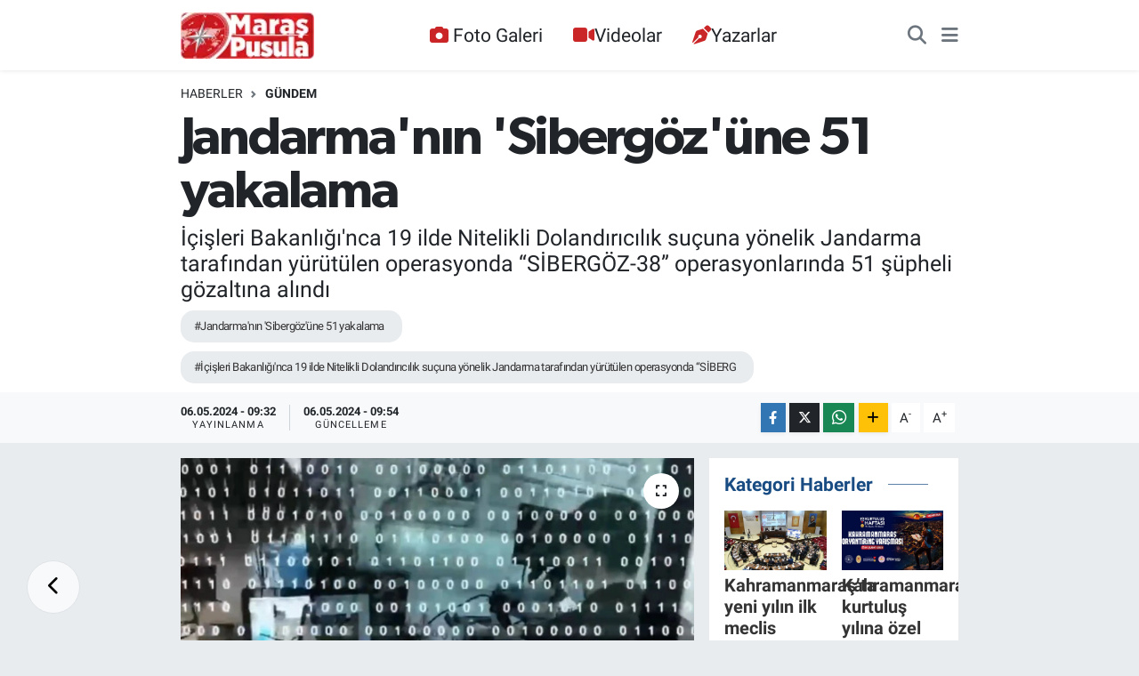

--- FILE ---
content_type: text/html; charset=UTF-8
request_url: https://www.maraspusula.com/jandarmanin-sibergozune-51-yakalama
body_size: 19964
content:
<!DOCTYPE html>
<html lang="tr" data-theme="flow">
<head>
<link rel="dns-prefetch" href="//www.maraspusula.com">
<link rel="dns-prefetch" href="//maraspusulacom.teimg.com">
<link rel="dns-prefetch" href="//static.tebilisim.com">
<link rel="dns-prefetch" href="//www.googletagmanager.com">
<link rel="dns-prefetch" href="//jsc.idealmedia.io">
<link rel="dns-prefetch" href="//pagead2.googlesyndication.com">
<link rel="dns-prefetch" href="//static.cdn.admatic.com.tr">
<link rel="dns-prefetch" href="//www.facebook.com">
<link rel="dns-prefetch" href="//www.twitter.com">
<link rel="dns-prefetch" href="//www.instagram.com">
<link rel="dns-prefetch" href="//www.youtube.com">
<link rel="dns-prefetch" href="//api.whatsapp.com">
<link rel="dns-prefetch" href="//www.w3.org">
<link rel="dns-prefetch" href="//x.com">
<link rel="dns-prefetch" href="//www.linkedin.com">
<link rel="dns-prefetch" href="//pinterest.com">
<link rel="dns-prefetch" href="//t.me">
<link rel="dns-prefetch" href="//www.pinterest.com">
<link rel="dns-prefetch" href="//tebilisim.com">
<link rel="dns-prefetch" href="//facebook.com">
<link rel="dns-prefetch" href="//twitter.com">

    <meta charset="utf-8">
<title>Jandarma&#039;nın &#039;Sibergöz&#039;üne 51 yakalama - Maraş Haber, Maraş Pusula Haber, Pusula Haber</title>
<meta name="description" content="İçişleri Bakanlığı&#039;nca 19 ilde Nitelikli Dolandırıcılık suçuna yönelik Jandarma tarafından yürütülen operasyonda “SİBERGÖZ-38” operasyonlarında 51 şüpheli gözaltına alındı">
<meta name="keywords" content="Jandarma&#039;nın &#039;Sibergöz&#039;üne 51 yakalama, İçişleri Bakanlığı&#039;nca 19 ilde Nitelikli Dolandırıcılık suçuna yönelik Jandarma tarafından yürütülen operasyonda “SİBERG">
<link rel="canonical" href="https://www.maraspusula.com/jandarmanin-sibergozune-51-yakalama">
<meta name="viewport" content="width=device-width,initial-scale=1">
<meta name="X-UA-Compatible" content="IE=edge">
<meta name="robots" content="max-image-preview:large">
<meta name="theme-color" content="#122d4a">
<meta name="title" content="Jandarma&#039;nın &#039;Sibergöz&#039;üne 51 yakalama">
<meta name="articleSection" content="news">
<meta name="datePublished" content="2024-05-06T09:32:00+03:00">
<meta name="dateModified" content="2024-05-06T09:54:16+03:00">
<meta name="articleAuthor" content="İGF Haber Ajansı">
<meta name="author" content="İGF Haber Ajansı">
<link rel="amphtml" href="https://www.maraspusula.com/jandarmanin-sibergozune-51-yakalama/amp">
<meta property="og:site_name" content="Maraş Pusula Haber">
<meta property="og:title" content="Jandarma&#039;nın &#039;Sibergöz&#039;üne 51 yakalama">
<meta property="og:description" content="İçişleri Bakanlığı&#039;nca 19 ilde Nitelikli Dolandırıcılık suçuna yönelik Jandarma tarafından yürütülen operasyonda “SİBERGÖZ-38” operasyonlarında 51 şüpheli gözaltına alındı">
<meta property="og:url" content="https://www.maraspusula.com/jandarmanin-sibergozune-51-yakalama">
<meta property="og:image" content="https://maraspusulacom.teimg.com/maraspusula-com/uploads/2024/05/agency/igf/jandarmanin-sibergozune-51-yakalama.jpg">
<meta property="og:type" content="article">
<meta property="og:article:published_time" content="2024-05-06T09:32:00+03:00">
<meta property="og:article:modified_time" content="2024-05-06T09:54:16+03:00">
<meta name="twitter:card" content="summary_large_image">
<meta name="twitter:site" content="@maraspusula">
<meta name="twitter:title" content="Jandarma&#039;nın &#039;Sibergöz&#039;üne 51 yakalama">
<meta name="twitter:description" content="İçişleri Bakanlığı&#039;nca 19 ilde Nitelikli Dolandırıcılık suçuna yönelik Jandarma tarafından yürütülen operasyonda “SİBERGÖZ-38” operasyonlarında 51 şüpheli gözaltına alındı">
<meta name="twitter:image" content="https://maraspusulacom.teimg.com/maraspusula-com/uploads/2024/05/agency/igf/jandarmanin-sibergozune-51-yakalama.jpg">
<meta name="twitter:url" content="https://www.maraspusula.com/jandarmanin-sibergozune-51-yakalama">
<link rel="shortcut icon" type="image/x-icon" href="https://maraspusulacom.teimg.com/maraspusula-com/uploads/2021/11/maras-pusula-logo-20x20pixel.png">
<link rel="manifest" href="https://www.maraspusula.com/manifest.json?v=6.6.4" />
<link rel="preload" href="https://static.tebilisim.com/flow/assets/css/font-awesome/fa-solid-900.woff2" as="font" type="font/woff2" crossorigin />
<link rel="preload" href="https://static.tebilisim.com/flow/assets/css/font-awesome/fa-brands-400.woff2" as="font" type="font/woff2" crossorigin />
<link rel="preload" href="https://static.tebilisim.com/flow/assets/css/weather-icons/font/weathericons-regular-webfont.woff2" as="font" type="font/woff2" crossorigin />
<link rel="preload" href="https://static.tebilisim.com/flow/vendor/te/fonts/roboto/KFOlCnqEu92Fr1MmEU9fBBc4AMP6lQ.woff2" as="font" type="font/woff2" crossorigin />
<link rel="preload" href="https://static.tebilisim.com/flow/vendor/te/fonts/roboto/KFOlCnqEu92Fr1MmEU9fChc4AMP6lbBP.woff2" as="font" type="font/woff2" crossorigin />
<link rel="preload" href="https://static.tebilisim.com/flow/vendor/te/fonts/roboto/KFOlCnqEu92Fr1MmWUlfBBc4AMP6lQ.woff2" as="font" type="font/woff2" crossorigin />
<link rel="preload" href="https://static.tebilisim.com/flow/vendor/te/fonts/roboto/KFOlCnqEu92Fr1MmWUlfChc4AMP6lbBP.woff2" as="font" type="font/woff2" crossorigin />
<link rel="preload" href="https://static.tebilisim.com/flow/vendor/te/fonts/roboto/KFOmCnqEu92Fr1Mu4mxKKTU1Kg.woff2" as="font" type="font/woff2" crossorigin />
<link rel="preload" href="https://static.tebilisim.com/flow/vendor/te/fonts/roboto/KFOmCnqEu92Fr1Mu7GxKKTU1Kvnz.woff2" as="font" type="font/woff2" crossorigin />

<link rel="preload"
	href="https://static.tebilisim.com/flow/vendor/te/fonts/gibson/Gibson-Bold.woff2"
	as="font" type="font/woff2" crossorigin />
<link rel="preload"
	href="https://static.tebilisim.com/flow/vendor/te/fonts/gibson/Gibson-BoldItalic.woff2"
	as="font" type="font/woff2" crossorigin />
<link rel="preload"
	href="https://static.tebilisim.com/flow/vendor/te/fonts/gibson/Gibson-Italic.woff2"
	as="font" type="font/woff2" crossorigin />
<link rel="preload"
	href="https://static.tebilisim.com/flow/vendor/te/fonts/gibson/Gibson-Light.woff2"
	as="font" type="font/woff2" crossorigin />
<link rel="preload"
	href="https://static.tebilisim.com/flow/vendor/te/fonts/gibson/Gibson-LightItalic.woff2"
	as="font" type="font/woff2" crossorigin />
<link rel="preload"
	href="https://static.tebilisim.com/flow/vendor/te/fonts/gibson/Gibson-SemiBold.woff2"
	as="font" type="font/woff2" crossorigin />
<link rel="preload"
	href="https://static.tebilisim.com/flow/vendor/te/fonts/gibson/Gibson-SemiBoldItalic.woff2"
	as="font" type="font/woff2" crossorigin />
<link rel="preload"
	href="https://static.tebilisim.com/flow/vendor/te/fonts/gibson/Gibson.woff2"
	as="font" type="font/woff2" crossorigin />

<link rel="preload" as="style" href="https://static.tebilisim.com/flow/vendor/te/fonts/roboto.css?v=6.6.4">
<link rel="stylesheet" href="https://static.tebilisim.com/flow/vendor/te/fonts/roboto.css?v=6.6.4">
<link rel="preload" as="style" href="https://static.tebilisim.com/flow/vendor/te/fonts/gibson.css?v=6.6.4">
<link rel="stylesheet" href="https://static.tebilisim.com/flow/vendor/te/fonts/gibson.css?v=6.6.4">

<style>:root {
        --te-link-color: #333;
        --te-link-hover-color: #000;
        --te-font: "Roboto";
        --te-secondary-font: "Gibson";
        --te-h1-font-size: 60px;
        --te-color: #122d4a;
        --te-hover-color: #194c82;
        --mm-ocd-width: 85%!important; /*  Mobil Menü Genişliği */
        --swiper-theme-color: var(--te-color)!important;
        --header-13-color: #ffc107;
    }</style><link rel="preload" as="style" href="https://static.tebilisim.com/flow/assets/vendor/bootstrap/css/bootstrap.min.css?v=6.6.4">
<link rel="stylesheet" href="https://static.tebilisim.com/flow/assets/vendor/bootstrap/css/bootstrap.min.css?v=6.6.4">
<link rel="preload" as="style" href="https://static.tebilisim.com/flow/assets/css/app6.6.4.min.css">
<link rel="stylesheet" href="https://static.tebilisim.com/flow/assets/css/app6.6.4.min.css">



<script type="application/ld+json">{"@context":"https:\/\/schema.org","@type":"WebSite","url":"https:\/\/www.maraspusula.com","potentialAction":{"@type":"SearchAction","target":"https:\/\/www.maraspusula.com\/arama?q={query}","query-input":"required name=query"}}</script>

<script type="application/ld+json">{"@context":"https:\/\/schema.org","@type":"NewsMediaOrganization","url":"https:\/\/www.maraspusula.com","name":"Mara\u015f Pusula Haber","logo":"https:\/\/maraspusulacom.teimg.com\/maraspusula-com\/uploads\/2021\/11\/maras-pusula-220x92pixell-12.png","sameAs":["https:\/\/www.facebook.com\/maraspusula","https:\/\/www.twitter.com\/maraspusula","maraspusula","https:\/\/www.youtube.com\/Mara\u015fPusulaHaber","https:\/\/www.instagram.com\/maraspusula"]}</script>

<script type="application/ld+json">{"@context":"https:\/\/schema.org","@graph":[{"@type":"SiteNavigationElement","name":"Ana Sayfa","url":"https:\/\/www.maraspusula.com","@id":"https:\/\/www.maraspusula.com"},{"@type":"SiteNavigationElement","name":"Ana Kategori","url":"https:\/\/www.maraspusula.com\/ana-kategori","@id":"https:\/\/www.maraspusula.com\/ana-kategori"},{"@type":"SiteNavigationElement","name":"Kahramanmara\u015f","url":"https:\/\/www.maraspusula.com\/kahramanmaras","@id":"https:\/\/www.maraspusula.com\/kahramanmaras"},{"@type":"SiteNavigationElement","name":"T\u00fcrkiye","url":"https:\/\/www.maraspusula.com\/turkiye","@id":"https:\/\/www.maraspusula.com\/turkiye"},{"@type":"SiteNavigationElement","name":"Politika","url":"https:\/\/www.maraspusula.com\/politika","@id":"https:\/\/www.maraspusula.com\/politika"},{"@type":"SiteNavigationElement","name":"Ekonomi","url":"https:\/\/www.maraspusula.com\/ekonomi","@id":"https:\/\/www.maraspusula.com\/ekonomi"},{"@type":"SiteNavigationElement","name":"Spor","url":"https:\/\/www.maraspusula.com\/spor","@id":"https:\/\/www.maraspusula.com\/spor"},{"@type":"SiteNavigationElement","name":"K\u00fclt\u00fcr Sanat","url":"https:\/\/www.maraspusula.com\/kultur-sanat","@id":"https:\/\/www.maraspusula.com\/kultur-sanat"},{"@type":"SiteNavigationElement","name":"Sa\u011fl\u0131k","url":"https:\/\/www.maraspusula.com\/saglik","@id":"https:\/\/www.maraspusula.com\/saglik"},{"@type":"SiteNavigationElement","name":"D\u00fcnya","url":"https:\/\/www.maraspusula.com\/dunya","@id":"https:\/\/www.maraspusula.com\/dunya"},{"@type":"SiteNavigationElement","name":"\u0130l\u00e7eler","url":"https:\/\/www.maraspusula.com\/ilceler","@id":"https:\/\/www.maraspusula.com\/ilceler"},{"@type":"SiteNavigationElement","name":"AKDEN\u0130Z","url":"https:\/\/www.maraspusula.com\/akdeniz","@id":"https:\/\/www.maraspusula.com\/akdeniz"},{"@type":"SiteNavigationElement","name":"\u00d6zel Haber","url":"https:\/\/www.maraspusula.com\/ozel-haber","@id":"https:\/\/www.maraspusula.com\/ozel-haber"},{"@type":"SiteNavigationElement","name":"Genel","url":"https:\/\/www.maraspusula.com\/genel","@id":"https:\/\/www.maraspusula.com\/genel"},{"@type":"SiteNavigationElement","name":"TEKNOLOJ\u0130","url":"https:\/\/www.maraspusula.com\/teknoloji","@id":"https:\/\/www.maraspusula.com\/teknoloji"},{"@type":"SiteNavigationElement","name":"MAGAZ\u0130N","url":"https:\/\/www.maraspusula.com\/magazin","@id":"https:\/\/www.maraspusula.com\/magazin"},{"@type":"SiteNavigationElement","name":"Bilim, Teknoloji","url":"https:\/\/www.maraspusula.com\/bilim-teknoloji","@id":"https:\/\/www.maraspusula.com\/bilim-teknoloji"},{"@type":"SiteNavigationElement","name":"Yerel","url":"https:\/\/www.maraspusula.com\/yerel","@id":"https:\/\/www.maraspusula.com\/yerel"},{"@type":"SiteNavigationElement","name":"ASAY\u0130\u015e","url":"https:\/\/www.maraspusula.com\/asayis","@id":"https:\/\/www.maraspusula.com\/asayis"},{"@type":"SiteNavigationElement","name":"\u00c7EVRE","url":"https:\/\/www.maraspusula.com\/cevre","@id":"https:\/\/www.maraspusula.com\/cevre"},{"@type":"SiteNavigationElement","name":"HABERDE \u0130NSAN","url":"https:\/\/www.maraspusula.com\/haberde-insan","@id":"https:\/\/www.maraspusula.com\/haberde-insan"},{"@type":"SiteNavigationElement","name":"E\u011e\u0130T\u0130M","url":"https:\/\/www.maraspusula.com\/egitim","@id":"https:\/\/www.maraspusula.com\/egitim"},{"@type":"SiteNavigationElement","name":"B\u0130L\u0130M VE TEKNOLOJ\u0130","url":"https:\/\/www.maraspusula.com\/bilim-ve-teknoloji","@id":"https:\/\/www.maraspusula.com\/bilim-ve-teknoloji"},{"@type":"SiteNavigationElement","name":"G\u00fcvenlik","url":"https:\/\/www.maraspusula.com\/guvenlik","@id":"https:\/\/www.maraspusula.com\/guvenlik"},{"@type":"SiteNavigationElement","name":"B\u00f6lge","url":"https:\/\/www.maraspusula.com\/bolge","@id":"https:\/\/www.maraspusula.com\/bolge"},{"@type":"SiteNavigationElement","name":"genel","url":"https:\/\/www.maraspusula.com\/genel-1","@id":"https:\/\/www.maraspusula.com\/genel-1"},{"@type":"SiteNavigationElement","name":"Ya\u015fam","url":"https:\/\/www.maraspusula.com\/yasam","@id":"https:\/\/www.maraspusula.com\/yasam"},{"@type":"SiteNavigationElement","name":"G\u00fcndem","url":"https:\/\/www.maraspusula.com\/gundem","@id":"https:\/\/www.maraspusula.com\/gundem"},{"@type":"SiteNavigationElement","name":"Siyaset","url":"https:\/\/www.maraspusula.com\/siyaset","@id":"https:\/\/www.maraspusula.com\/siyaset"},{"@type":"SiteNavigationElement","name":"G\u00fcncel","url":"https:\/\/www.maraspusula.com\/guncel","@id":"https:\/\/www.maraspusula.com\/guncel"},{"@type":"SiteNavigationElement","name":"K\u00fcnye","url":"https:\/\/www.maraspusula.com\/kunye","@id":"https:\/\/www.maraspusula.com\/kunye"},{"@type":"SiteNavigationElement","name":"Gizlilik S\u00f6zle\u015fmesi","url":"https:\/\/www.maraspusula.com\/gizlilik-sozlesmesi","@id":"https:\/\/www.maraspusula.com\/gizlilik-sozlesmesi"},{"@type":"SiteNavigationElement","name":"Yazarlar","url":"https:\/\/www.maraspusula.com\/yazarlar","@id":"https:\/\/www.maraspusula.com\/yazarlar"},{"@type":"SiteNavigationElement","name":"Foto Galeri","url":"https:\/\/www.maraspusula.com\/foto-galeri","@id":"https:\/\/www.maraspusula.com\/foto-galeri"},{"@type":"SiteNavigationElement","name":"Video Galeri","url":"https:\/\/www.maraspusula.com\/video","@id":"https:\/\/www.maraspusula.com\/video"},{"@type":"SiteNavigationElement","name":"Biyografiler","url":"https:\/\/www.maraspusula.com\/biyografi","@id":"https:\/\/www.maraspusula.com\/biyografi"},{"@type":"SiteNavigationElement","name":"Vefatlar","url":"https:\/\/www.maraspusula.com\/vefat","@id":"https:\/\/www.maraspusula.com\/vefat"},{"@type":"SiteNavigationElement","name":"R\u00f6portajlar","url":"https:\/\/www.maraspusula.com\/roportaj","@id":"https:\/\/www.maraspusula.com\/roportaj"},{"@type":"SiteNavigationElement","name":"Anketler","url":"https:\/\/www.maraspusula.com\/anketler","@id":"https:\/\/www.maraspusula.com\/anketler"},{"@type":"SiteNavigationElement","name":"Obshtina Ruzhintsi Bug\u00fcn, Yar\u0131n ve 1 Haftal\u0131k Hava Durumu Tahmini","url":"https:\/\/www.maraspusula.com\/obshtina-ruzhintsi-hava-durumu","@id":"https:\/\/www.maraspusula.com\/obshtina-ruzhintsi-hava-durumu"},{"@type":"SiteNavigationElement","name":"Obshtina Ruzhintsi Namaz Vakitleri","url":"https:\/\/www.maraspusula.com\/obshtina-ruzhintsi-namaz-vakitleri","@id":"https:\/\/www.maraspusula.com\/obshtina-ruzhintsi-namaz-vakitleri"},{"@type":"SiteNavigationElement","name":"Puan Durumu ve Fikst\u00fcr","url":"https:\/\/www.maraspusula.com\/futbol\/st-super-lig-puan-durumu-ve-fikstur","@id":"https:\/\/www.maraspusula.com\/futbol\/st-super-lig-puan-durumu-ve-fikstur"}]}</script>

<script type="application/ld+json">{"@context":"https:\/\/schema.org","@type":"BreadcrumbList","itemListElement":[{"@type":"ListItem","position":1,"item":{"@type":"Thing","@id":"https:\/\/www.maraspusula.com","name":"Haberler"}}]}</script>
<script type="application/ld+json">{"@context":"https:\/\/schema.org","@type":"NewsArticle","headline":"Jandarma'n\u0131n 'Siberg\u00f6z'\u00fcne 51 yakalama","articleSection":"G\u00fcndem","dateCreated":"2024-05-06T09:32:00+03:00","datePublished":"2024-05-06T09:32:00+03:00","dateModified":"2024-05-06T09:54:16+03:00","wordCount":223,"genre":"news","mainEntityOfPage":{"@type":"WebPage","@id":"https:\/\/www.maraspusula.com\/jandarmanin-sibergozune-51-yakalama"},"articleBody":"<div>\u0130\u00e7i\u015fleri Bakanl\u0131\u011f\u0131'nca 19 ilde Nitelikli Doland\u0131r\u0131c\u0131l\u0131k su\u00e7una y\u00f6nelik Jandarma taraf\u0131ndan y\u00fcr\u00fct\u00fclen operasyonda \u201cS\u0130BERG\u00d6Z-38\u201d operasyonlar\u0131nda 51 \u015f\u00fcpheli g\u00f6zalt\u0131na al\u0131nd\u0131.Siber Vatan\u2019da sanal devriyeler\u00a07 g\u00fcn 24 saat g\u00f6revlerinin ba\u015f\u0131nda olmay\u0131 s\u00fcrd\u00fcr\u00fcyor.<\/div>\n<div>\u0130\u00e7i\u015fleri Bakanl\u0131\u011f\u0131'n\u0131n bir s\u00fcredir siber su\u00e7lar ve su\u00e7lularla m\u00fccadele konusunda s\u00fcrd\u00fcrd\u00fc\u011f\u00fc Siberg\u00f6z operasyonlar\u0131n\u0131n 38'incisi bu kez 19\u00a0ilde Jandarma Genel Komutanl\u0131\u011f\u0131 b\u00fcnyesindeki Siber\u00a0Su\u00e7larla M\u00fccadele Daire Ba\u015fkanl\u0131\u011f\u0131'nca yap\u0131ld\u0131. Jandarma Komutanl\u0131klar\u0131nca \u015e\u0131rnak, Mersin, \u0130stanbul, Ankara, Denizli, Adana, Mu\u011fla, Hatay, Batman, \u0130zmir, Gaziantep, Ni\u011fde, Sakarya, Manisa, Diyarbak\u0131r, K\u00fctahya, Trabzon, Siirt ve Malatya\u2019da d\u00fczenlenen \u201cS\u0130BERG\u00d6Z-38\u201d operasyonlar\u0131nda nitelikli doland\u0131r\u0131c\u0131l\u0131k su\u00e7una y\u00f6nelik d\u00fczenlenen operasyonda toplamda 51 \u015f\u00fcpheli yakaland\u0131.<\/div>\n<div>\u0130lk belirlemelere g\u00f6re \u015f\u00fcphelilerin banka hesaplar\u0131nda 62 Milyon TL para hareketlili\u011fi oldu\u011fu tespit edilirken, \u00e7ok say\u0131da cep telefonu, bilgisayar ve kredi kart\u0131na el konuldu.<\/div>\n<div>Operasyonun ayr\u0131nt\u0131lar\u0131n\u0131 sosyal medya hesab\u0131ndan duyuran \u0130\u00e7i\u015fleri Bakan\u0131 Ali Yerlikaya, \"Operasyonlar\u0131 ger\u00e7ekle\u015ftiren Kahraman Jandarmam\u0131z\u0131 ve Cizre \u0130l\u00e7e Emniyet M\u00fcd\u00fcrl\u00fc\u011f\u00fcm\u00fcz\u00fc tebrik ediyorum. Allah aya\u011f\u0131n\u0131za ta\u015f de\u011fdirmesin. Milletimizin duas\u0131 sizinle\" ifadelerini kulland\u0131.<\/div>\n<div><\/div>\n<p><\/p>","description":"\u0130\u00e7i\u015fleri Bakanl\u0131\u011f\u0131'nca 19 ilde Nitelikli Doland\u0131r\u0131c\u0131l\u0131k su\u00e7una y\u00f6nelik Jandarma taraf\u0131ndan y\u00fcr\u00fct\u00fclen operasyonda \u201cS\u0130BERG\u00d6Z-38\u201d operasyonlar\u0131nda 51 \u015f\u00fcpheli g\u00f6zalt\u0131na al\u0131nd\u0131","inLanguage":"tr-TR","keywords":["Jandarma'n\u0131n 'Siberg\u00f6z'\u00fcne 51 yakalama","\u0130\u00e7i\u015fleri Bakanl\u0131\u011f\u0131'nca 19 ilde Nitelikli Doland\u0131r\u0131c\u0131l\u0131k su\u00e7una y\u00f6nelik Jandarma taraf\u0131ndan y\u00fcr\u00fct\u00fclen operasyonda \u201cS\u0130BERG"],"image":{"@type":"ImageObject","url":"https:\/\/maraspusulacom.teimg.com\/crop\/1280x720\/maraspusula-com\/uploads\/2024\/05\/agency\/igf\/jandarmanin-sibergozune-51-yakalama.jpg","width":"1280","height":"720","caption":"Jandarma'n\u0131n 'Siberg\u00f6z'\u00fcne 51 yakalama"},"publishingPrinciples":"https:\/\/www.maraspusula.com\/gizlilik-sozlesmesi","isFamilyFriendly":"http:\/\/schema.org\/True","isAccessibleForFree":"http:\/\/schema.org\/True","publisher":{"@type":"Organization","name":"Mara\u015f Pusula Haber","image":"https:\/\/maraspusulacom.teimg.com\/maraspusula-com\/uploads\/2021\/11\/maras-pusula-220x92pixell-12.png","logo":{"@type":"ImageObject","url":"https:\/\/maraspusulacom.teimg.com\/maraspusula-com\/uploads\/2021\/11\/maras-pusula-220x92pixell-12.png","width":"640","height":"375"}},"author":{"@type":"Person","name":"Haber Edit\u00f6r\u00fc","honorificPrefix":"","jobTitle":"","url":null}}</script>





<style>
.mega-menu {z-index: 9999 !important;}
@media screen and (min-width: 1620px) {
    .container {width: 1280px!important; max-width: 1280px!important;}
    #ad_36 {margin-right: 15px !important;}
    #ad_9 {margin-left: 15px !important;}
}

@media screen and (min-width: 1325px) and (max-width: 1620px) {
    .container {width: 1100px!important; max-width: 1100px!important;}
    #ad_36 {margin-right: 100px !important;}
    #ad_9 {margin-left: 100px !important;}
}
@media screen and (min-width: 1295px) and (max-width: 1325px) {
    .container {width: 990px!important; max-width: 990px!important;}
    #ad_36 {margin-right: 165px !important;}
    #ad_9 {margin-left: 165px !important;}
}
@media screen and (min-width: 1200px) and (max-width: 1295px) {
    .container {width: 900px!important; max-width: 900px!important;}
    #ad_36 {margin-right: 210px !important;}
    #ad_9 {margin-left: 210px !important;}

}
</style><script async src="https://www.googletagmanager.com/gtag/js?id=G-MST7XW2TW6"></script>
<script src="https://jsc.idealmedia.io/site/1016806.js" async></script>
<script>
  window.dataLayer = window.dataLayer || [];
  function gtag(){dataLayer.push(arguments);}
  gtag('js', new Date());

  gtag('config', 'G-MST7XW2TW6');
</script>

<script async src="https://pagead2.googlesyndication.com/pagead/js/adsbygoogle.js?client=ca-pub-5524025465823403"
     crossorigin="anonymous"></script>

<!-- Admatic AUTO ads START -->
<ins data-publisher="adm-pub-3735428750" data-ad-network="67bf0e3941b36fc8d4ec05b3"
class="adm-ads-area"></ins>
<script type="text/javascript"
src="https://static.cdn.admatic.com.tr/showad/showad.min.js"></script>
<!-- Admatic AUTO ads END -->



<script async data-cfasync="false"
	src="https://www.googletagmanager.com/gtag/js?id=G-YE24Y47KBP"></script>
<script data-cfasync="false">
	window.dataLayer = window.dataLayer || [];
	  function gtag(){dataLayer.push(arguments);}
	  gtag('js', new Date());
	  gtag('config', 'G-YE24Y47KBP');
</script>




</head>




<body class="d-flex flex-column min-vh-100">

    
    <div id="ad_153" data-channel="153" data-advert="temedya" data-rotation="120" class="d-none d-sm-flex flex-column align-items-center justify-content-start text-center mx-auto overflow-hidden fixed-bottom-advert" data-affix="0"></div><div id="ad_153_mobile" data-channel="153" data-advert="temedya" data-rotation="120" class="d-flex d-sm-none flex-column align-items-center justify-content-start text-center mx-auto overflow-hidden fixed-bottom-advert" data-affix="0"></div>

    <header class="header-3">
    <nav class="main-menu navbar navbar-expand-lg bg-white shadow-sm">
        <div class="container">
            <div class="d-lg-none">
                <a href="#menu" title="Ana Menü"><i class="fa fa-bars fa-lg"></i></a>
            </div>
                            <a class="navbar-brand me-0" href="/" title="Maraş Pusula Haber">
                <img src="https://maraspusulacom.teimg.com/maraspusula-com/uploads/2021/11/maras-pusula-220x92pixell-12.png" alt="Maraş Pusula Haber" width="150" height="40" class="light-mode img-fluid flow-logo">
<img src="https://maraspusulacom.teimg.com/maraspusula-com/uploads/2021/11/maras-pusula-220x92pixell-12.png" alt="Maraş Pusula Haber" width="150" height="40" class="dark-mode img-fluid flow-logo d-none">

            </a>
                        <div class="middle-menu d-none d-lg-block fw-semibold">
                <ul  class="nav lead">
        <li class="nav-item   ">
        <a href="/foto-galeri" class="nav-link pe-3 lead" target="_self" title="Foto Galeri"><i class="fa fa-camera text-white me-1 text-red mr-1"></i>Foto Galeri</a>
        
    </li>
        <li class="nav-item   ">
        <a href="/video" class="nav-link pe-3 lead" target="_self" title="Videolar"><i class="fa fa-video text-red mr-1"></i>Videolar</a>
        
    </li>
        <li class="nav-item   ">
        <a href="/yazarlar" class="nav-link pe-3 lead" target="_self" title="Yazarlar"><i class="fa fa-pen-nib text-red mr-1"></i>Yazarlar</a>
        
    </li>
    </ul>

            </div>
            <div class="navigation-menu">
                <ul class="nav d-flex align-items-center">
                    <li class="nav-item">
                        <a href="/member/login" class="nav-link p-0 me-2 d-none d-lg-block" target="_blank" title="Üye Girişi">
                    </li>
                    
                    <li class="nav-item">
                        <a href="/arama" class="nav-link p-0 me-2" title="Ara">
                            <i class="fa fa-search fa-lg text-secondary"></i>
                        </a>
                    </li>
                    <li class="nav-item dropdown d-none d-lg-block position-static">
                        <a class="nav-link p-0 ms-2" data-bs-toggle="dropdown" href="#" aria-haspopup="true"
                            aria-expanded="false" title="Ana Menü"><i class="fa fa-bars fa-lg text-secondary"></i></a>
                        <div class="mega-menu dropdown-menu dropdown-menu-end text-capitalize shadow-lg border-0 rounded-0">

    <div class="row g-3 small p-3">

                <div class="col">
            <div class="extra-sections bg-light p-3 border">
                <a href="https://www.maraspusula.com/istanbul-nobetci-eczaneler" title="İstanbul Nöbetçi Eczaneler" class="d-block border-bottom pb-2 mb-2" target="_self"><i class="fa-solid fa-capsules me-2"></i>İstanbul Nöbetçi Eczaneler</a>
<a href="https://www.maraspusula.com/istanbul-hava-durumu" title="İstanbul Hava Durumu" class="d-block border-bottom pb-2 mb-2" target="_self"><i class="fa-solid fa-cloud-sun me-2"></i>İstanbul Hava Durumu</a>
<a href="https://www.maraspusula.com/istanbul-namaz-vakitleri" title="İstanbul Namaz Vakitleri" class="d-block border-bottom pb-2 mb-2" target="_self"><i class="fa-solid fa-mosque me-2"></i>İstanbul Namaz Vakitleri</a>
<a href="https://www.maraspusula.com/istanbul-trafik-durumu" title="İstanbul Trafik Yoğunluk Haritası" class="d-block border-bottom pb-2 mb-2" target="_self"><i class="fa-solid fa-car me-2"></i>İstanbul Trafik Yoğunluk Haritası</a>
<a href="https://www.maraspusula.com/futbol/super-lig-puan-durumu-ve-fikstur" title="Süper Lig Puan Durumu ve Fikstür" class="d-block border-bottom pb-2 mb-2" target="_self"><i class="fa-solid fa-chart-bar me-2"></i>Süper Lig Puan Durumu ve Fikstür</a>
<a href="https://www.maraspusula.com/tum-mansetler" title="Tüm Manşetler" class="d-block border-bottom pb-2 mb-2" target="_self"><i class="fa-solid fa-newspaper me-2"></i>Tüm Manşetler</a>
<a href="https://www.maraspusula.com/sondakika-haberleri" title="Son Dakika Haberleri" class="d-block border-bottom pb-2 mb-2" target="_self"><i class="fa-solid fa-bell me-2"></i>Son Dakika Haberleri</a>

            </div>
        </div>
        
        <div class="col">
        <a href="/saglik" class="d-block border-bottom  pb-2 mb-2" target="_self" title="Sağlık">Sağlık</a>
            <a href="/teknoloji" class="d-block border-bottom  pb-2 mb-2" target="_self" title="TEKNOLOJİ">TEKNOLOJİ</a>
            <a href="/dunya" class="d-block border-bottom  pb-2 mb-2" target="_self" title="Dünya">Dünya</a>
            <a href="/ilceler" class="d-block border-bottom  pb-2 mb-2" target="_self" title="İlçeler">İlçeler</a>
            <a href="/ana-kategori" class="d-block border-bottom  pb-2 mb-2" target="_self" title="Ana Kategori">Ana Kategori</a>
            <a href="/akdeniz" class="d-block border-bottom  pb-2 mb-2" target="_self" title="AKDENİZ">AKDENİZ</a>
            <a href="/ozel-haber" class="d-block  pb-2 mb-2" target="_self" title="Özel Haber">Özel Haber</a>
        </div><div class="col">
            <a href="/genel" class="d-block border-bottom  pb-2 mb-2" target="_self" title="Genel">Genel</a>
            <a href="/magazin" class="d-block border-bottom  pb-2 mb-2" target="_self" title="MAGAZİN">MAGAZİN</a>
            <a href="/bilim-teknoloji" class="d-block border-bottom  pb-2 mb-2" target="_self" title="Bilim, Teknoloji">Bilim, Teknoloji</a>
            <a href="/yerel" class="d-block border-bottom  pb-2 mb-2" target="_self" title="Yerel">Yerel</a>
            <a href="/asayis" class="d-block border-bottom  pb-2 mb-2" target="_self" title="ASAYİŞ">ASAYİŞ</a>
            <a href="/cevre" class="d-block border-bottom  pb-2 mb-2" target="_self" title="ÇEVRE">ÇEVRE</a>
            <a href="/haberde-insan" class="d-block  pb-2 mb-2" target="_self" title="HABERDE İNSAN">HABERDE İNSAN</a>
        </div><div class="col">
            <a href="/egitim" class="d-block border-bottom  pb-2 mb-2" target="_self" title="EĞİTİM">EĞİTİM</a>
            <a href="/bilim-ve-teknoloji" class="d-block border-bottom  pb-2 mb-2" target="_self" title="BİLİM VE TEKNOLOJİ">BİLİM VE TEKNOLOJİ</a>
            <a href="/guvenlik" class="d-block border-bottom  pb-2 mb-2" target="_self" title="Güvenlik">Güvenlik</a>
            <a href="/bolge" class="d-block border-bottom  pb-2 mb-2" target="_self" title="Bölge">Bölge</a>
        </div>


    </div>

    <div class="p-3 bg-light">
                <a class="me-3"
            href="https://www.facebook.com/maraspusula" target="_blank" rel="nofollow noreferrer noopener"><i class="fab fa-facebook me-2 text-navy"></i> Facebook</a>
                        <a class="me-3"
            href="https://www.twitter.com/maraspusula" target="_blank" rel="nofollow noreferrer noopener"><i class="fab fa-x-twitter "></i> Twitter</a>
                        <a class="me-3"
            href="https://www.instagram.com/maraspusula" target="_blank" rel="nofollow noreferrer noopener"><i class="fab fa-instagram me-2 text-magenta"></i> Instagram</a>
                        <a class="me-3"
            href="maraspusula" target="_blank" rel="nofollow noreferrer noopener"><i class="fab fa-linkedin me-2 text-navy"></i> Linkedin</a>
                        <a class="me-3"
            href="https://www.youtube.com/MaraşPusulaHaber" target="_blank" rel="nofollow noreferrer noopener"><i class="fab fa-youtube me-2 text-danger"></i> Youtube</a>
                                                <a class="" href="https://api.whatsapp.com/send?phone=+90 541 289 33 46" title="Whatsapp" rel="nofollow noreferrer noopener"><i
            class="fab fa-whatsapp me-2 text-navy"></i> WhatsApp İhbar Hattı</a>    </div>

    <div class="mega-menu-footer p-2 bg-te-color">
        <a class="dropdown-item text-white" href="/kunye" title="Künye"><i class="fa fa-id-card me-2"></i> Künye</a>
        <a class="dropdown-item text-white" href="/iletisim" title="İletişim"><i class="fa fa-envelope me-2"></i> İletişim</a>
        <a class="dropdown-item text-white" href="/rss-baglantilari" title="RSS Bağlantıları"><i class="fa fa-rss me-2"></i> RSS Bağlantıları</a>
        <a class="dropdown-item text-white" href="/member/login" title="Üyelik Girişi"><i class="fa fa-user me-2"></i> Üyelik Girişi</a>
    </div>


</div>

                    </li>
                </ul>
            </div>
        </div>
    </nav>
    <ul  class="mobile-categories d-lg-none list-inline bg-white">
        <li class="list-inline-item">
        <a href="/kahramanmaras" class="text-dark" target="_self" title="Kahramanmaraş">
                Kahramanmaraş
        </a>
    </li>
        <li class="list-inline-item">
        <a href="/turkiye" class="text-dark" target="_self" title="Türkiye">
                Türkiye
        </a>
    </li>
        <li class="list-inline-item">
        <a href="/politika" class="text-dark" target="_self" title="Politika">
                Politika
        </a>
    </li>
        <li class="list-inline-item">
        <a href="/ekonomi" class="text-dark" target="_self" title="Ekonomi">
                Ekonomi
        </a>
    </li>
        <li class="list-inline-item">
        <a href="/spor" class="text-dark" target="_self" title="Spor">
                Spor
        </a>
    </li>
        <li class="list-inline-item">
        <a href="/kultur-sanat" class="text-dark" target="_self" title="Kültür Sanat">
                Kültür Sanat
        </a>
    </li>
    </ul>


</header>






<main class="single overflow-hidden" style="min-height: 300px">

    
    <div class="infinite" data-show-advert="1">

    

    <div class="infinite-item d-block" data-id="125101" data-category-id="139" data-reference="TE\Archive\Models\Archive" data-json-url="/service/json/featured-infinite.json">

        

        <div class="post-header pt-3 bg-white">

    <div class="container">

        
        <nav class="meta-category d-flex justify-content-lg-start" style="--bs-breadcrumb-divider: url(&#34;data:image/svg+xml,%3Csvg xmlns='http://www.w3.org/2000/svg' width='8' height='8'%3E%3Cpath d='M2.5 0L1 1.5 3.5 4 1 6.5 2.5 8l4-4-4-4z' fill='%236c757d'/%3E%3C/svg%3E&#34;);" aria-label="breadcrumb">
        <ol class="breadcrumb mb-0">
            <li class="breadcrumb-item"><a href="https://www.maraspusula.com" class="breadcrumb_link" target="_self">Haberler</a></li>
            <li class="breadcrumb-item active fw-bold" aria-current="page"><a href="/gundem" target="_self" class="breadcrumb_link text-dark" title="Gündem">Gündem</a></li>
        </ol>
</nav>

        <h1 class="h2 fw-bold text-lg-start headline my-2" itemprop="headline">Jandarma&#039;nın &#039;Sibergöz&#039;üne 51 yakalama</h1>
        
        <h2 class="lead text-lg-start text-dark my-2 description" itemprop="description">İçişleri Bakanlığı&#039;nca 19 ilde Nitelikli Dolandırıcılık suçuna yönelik Jandarma tarafından yürütülen operasyonda “SİBERGÖZ-38” operasyonlarında 51 şüpheli gözaltına alındı</h2>
        
        <div class="news-tags">
        <a href="https://www.maraspusula.com/haberleri/jandarmanin-sibergozune-51-yakalama" title="Jandarma&#039;nın &#039;Sibergöz&#039;üne 51 yakalama" class="news-tags__link" rel="nofollow">#Jandarma&#039;nın &#039;Sibergöz&#039;üne 51 yakalama</a>
        <a href="https://www.maraspusula.com/haberleri/icisleri-bakanliginca-19-ilde-nitelikli-dolandiricilik-sucuna-yonelik-jandarma-tarafindan-yurutulen-operasyonda-sibergoz-38-operasyonlarinda-51-supheli-gozaltina-alindi" title="İçişleri Bakanlığı&#039;nca 19 ilde Nitelikli Dolandırıcılık suçuna yönelik Jandarma tarafından yürütülen operasyonda “SİBERG" class="news-tags__link" rel="nofollow">#İçişleri Bakanlığı&#039;nca 19 ilde Nitelikli Dolandırıcılık suçuna yönelik Jandarma tarafından yürütülen operasyonda “SİBERG</a>
    </div>

    </div>

    <div class="bg-light py-1">
        <div class="container d-flex justify-content-between align-items-center">

            <div class="meta-author">
    
    <div class="box">
    <time class="fw-bold">06.05.2024 - 09:32</time>
    <span class="info">Yayınlanma</span>
</div>
<div class="box">
    <time class="fw-bold">06.05.2024 - 09:54</time>
    <span class="info">Güncelleme</span>
</div>

    
    
    

</div>


            <div class="share-area justify-content-end align-items-center d-none d-lg-flex">

    <div class="mobile-share-button-container mb-2 d-block d-md-none">
    <button
        class="btn btn-primary btn-sm rounded-0 shadow-sm w-100"
        onclick="handleMobileShare(event, 'Jandarma\&#039;nın \&#039;Sibergöz\&#039;üne 51 yakalama', 'https://www.maraspusula.com/jandarmanin-sibergozune-51-yakalama')"
        title="Paylaş"
    >
        <i class="fas fa-share-alt me-2"></i>Paylaş
    </button>
</div>

<div class="social-buttons-new d-none d-md-flex justify-content-between">
    <a
        href="https://www.facebook.com/sharer/sharer.php?u=https%3A%2F%2Fwww.maraspusula.com%2Fjandarmanin-sibergozune-51-yakalama"
        onclick="initiateDesktopShare(event, 'facebook')"
        class="btn btn-primary btn-sm rounded-0 shadow-sm me-1"
        title="Facebook'ta Paylaş"
        data-platform="facebook"
        data-share-url="https://www.maraspusula.com/jandarmanin-sibergozune-51-yakalama"
        data-share-title="Jandarma&#039;nın &#039;Sibergöz&#039;üne 51 yakalama"
        rel="noreferrer nofollow noopener external"
    >
        <i class="fab fa-facebook-f"></i>
    </a>

    <a
        href="https://x.com/intent/tweet?url=https%3A%2F%2Fwww.maraspusula.com%2Fjandarmanin-sibergozune-51-yakalama&text=Jandarma%27n%C4%B1n+%27Siberg%C3%B6z%27%C3%BCne+51+yakalama"
        onclick="initiateDesktopShare(event, 'twitter')"
        class="btn btn-dark btn-sm rounded-0 shadow-sm me-1"
        title="X'de Paylaş"
        data-platform="twitter"
        data-share-url="https://www.maraspusula.com/jandarmanin-sibergozune-51-yakalama"
        data-share-title="Jandarma&#039;nın &#039;Sibergöz&#039;üne 51 yakalama"
        rel="noreferrer nofollow noopener external"
    >
        <i class="fab fa-x-twitter text-white"></i>
    </a>

    <a
        href="https://api.whatsapp.com/send?text=Jandarma%27n%C4%B1n+%27Siberg%C3%B6z%27%C3%BCne+51+yakalama+-+https%3A%2F%2Fwww.maraspusula.com%2Fjandarmanin-sibergozune-51-yakalama"
        onclick="initiateDesktopShare(event, 'whatsapp')"
        class="btn btn-success btn-sm rounded-0 btn-whatsapp shadow-sm me-1"
        title="Whatsapp'ta Paylaş"
        data-platform="whatsapp"
        data-share-url="https://www.maraspusula.com/jandarmanin-sibergozune-51-yakalama"
        data-share-title="Jandarma&#039;nın &#039;Sibergöz&#039;üne 51 yakalama"
        rel="noreferrer nofollow noopener external"
    >
        <i class="fab fa-whatsapp fa-lg"></i>
    </a>

    <div class="dropdown">
        <button class="dropdownButton btn btn-sm rounded-0 btn-warning border-none shadow-sm me-1" type="button" data-bs-toggle="dropdown" name="socialDropdownButton" title="Daha Fazla">
            <i id="icon" class="fa fa-plus"></i>
        </button>

        <ul class="dropdown-menu dropdown-menu-end border-0 rounded-1 shadow">
            <li>
                <a
                    href="https://www.linkedin.com/sharing/share-offsite/?url=https%3A%2F%2Fwww.maraspusula.com%2Fjandarmanin-sibergozune-51-yakalama"
                    class="dropdown-item"
                    onclick="initiateDesktopShare(event, 'linkedin')"
                    data-platform="linkedin"
                    data-share-url="https://www.maraspusula.com/jandarmanin-sibergozune-51-yakalama"
                    data-share-title="Jandarma&#039;nın &#039;Sibergöz&#039;üne 51 yakalama"
                    rel="noreferrer nofollow noopener external"
                    title="Linkedin"
                >
                    <i class="fab fa-linkedin text-primary me-2"></i>Linkedin
                </a>
            </li>
            <li>
                <a
                    href="https://pinterest.com/pin/create/button/?url=https%3A%2F%2Fwww.maraspusula.com%2Fjandarmanin-sibergozune-51-yakalama&description=Jandarma%27n%C4%B1n+%27Siberg%C3%B6z%27%C3%BCne+51+yakalama&media="
                    class="dropdown-item"
                    onclick="initiateDesktopShare(event, 'pinterest')"
                    data-platform="pinterest"
                    data-share-url="https://www.maraspusula.com/jandarmanin-sibergozune-51-yakalama"
                    data-share-title="Jandarma&#039;nın &#039;Sibergöz&#039;üne 51 yakalama"
                    rel="noreferrer nofollow noopener external"
                    title="Pinterest"
                >
                    <i class="fab fa-pinterest text-danger me-2"></i>Pinterest
                </a>
            </li>
            <li>
                <a
                    href="https://t.me/share/url?url=https%3A%2F%2Fwww.maraspusula.com%2Fjandarmanin-sibergozune-51-yakalama&text=Jandarma%27n%C4%B1n+%27Siberg%C3%B6z%27%C3%BCne+51+yakalama"
                    class="dropdown-item"
                    onclick="initiateDesktopShare(event, 'telegram')"
                    data-platform="telegram"
                    data-share-url="https://www.maraspusula.com/jandarmanin-sibergozune-51-yakalama"
                    data-share-title="Jandarma&#039;nın &#039;Sibergöz&#039;üne 51 yakalama"
                    rel="noreferrer nofollow noopener external"
                    title="Telegram"
                >
                    <i class="fab fa-telegram-plane text-primary me-2"></i>Telegram
                </a>
            </li>
            <li class="border-0">
                <a class="dropdown-item" href="javascript:void(0)" onclick="printContent(event)" title="Yazdır">
                    <i class="fas fa-print text-dark me-2"></i>
                    Yazdır
                </a>
            </li>
            <li class="border-0">
                <a class="dropdown-item" href="javascript:void(0)" onclick="copyURL(event, 'https://www.maraspusula.com/jandarmanin-sibergozune-51-yakalama')" rel="noreferrer nofollow noopener external" title="Bağlantıyı Kopyala">
                    <i class="fas fa-link text-dark me-2"></i>
                    Kopyala
                </a>
            </li>
        </ul>
    </div>
</div>

<script>
    var shareableModelId = 125101;
    var shareableModelClass = 'TE\\Archive\\Models\\Archive';

    function shareCount(id, model, platform, url) {
        fetch("https://www.maraspusula.com/sharecount", {
            method: 'POST',
            headers: {
                'Content-Type': 'application/json',
                'X-CSRF-TOKEN': document.querySelector('meta[name="csrf-token"]')?.getAttribute('content')
            },
            body: JSON.stringify({ id, model, platform, url })
        }).catch(err => console.error('Share count fetch error:', err));
    }

    function goSharePopup(url, title, width = 600, height = 400) {
        const left = (screen.width - width) / 2;
        const top = (screen.height - height) / 2;
        window.open(
            url,
            title,
            `width=${width},height=${height},left=${left},top=${top},resizable=yes,scrollbars=yes`
        );
    }

    async function handleMobileShare(event, title, url) {
        event.preventDefault();

        if (shareableModelId && shareableModelClass) {
            shareCount(shareableModelId, shareableModelClass, 'native_mobile_share', url);
        }

        const isAndroidWebView = navigator.userAgent.includes('Android') && !navigator.share;

        if (isAndroidWebView) {
            window.location.href = 'androidshare://paylas?title=' + encodeURIComponent(title) + '&url=' + encodeURIComponent(url);
            return;
        }

        if (navigator.share) {
            try {
                await navigator.share({ title: title, url: url });
            } catch (error) {
                if (error.name !== 'AbortError') {
                    console.error('Web Share API failed:', error);
                }
            }
        } else {
            alert("Bu cihaz paylaşımı desteklemiyor.");
        }
    }

    function initiateDesktopShare(event, platformOverride = null) {
        event.preventDefault();
        const anchor = event.currentTarget;
        const platform = platformOverride || anchor.dataset.platform;
        const webShareUrl = anchor.href;
        const contentUrl = anchor.dataset.shareUrl || webShareUrl;

        if (shareableModelId && shareableModelClass && platform) {
            shareCount(shareableModelId, shareableModelClass, platform, contentUrl);
        }

        goSharePopup(webShareUrl, platform ? platform.charAt(0).toUpperCase() + platform.slice(1) : "Share");
    }

    function copyURL(event, urlToCopy) {
        event.preventDefault();
        navigator.clipboard.writeText(urlToCopy).then(() => {
            alert('Bağlantı panoya kopyalandı!');
        }).catch(err => {
            console.error('Could not copy text: ', err);
            try {
                const textArea = document.createElement("textarea");
                textArea.value = urlToCopy;
                textArea.style.position = "fixed";
                document.body.appendChild(textArea);
                textArea.focus();
                textArea.select();
                document.execCommand('copy');
                document.body.removeChild(textArea);
                alert('Bağlantı panoya kopyalandı!');
            } catch (fallbackErr) {
                console.error('Fallback copy failed:', fallbackErr);
            }
        });
    }

    function printContent(event) {
        event.preventDefault();

        const triggerElement = event.currentTarget;
        const contextContainer = triggerElement.closest('.infinite-item') || document;

        const header      = contextContainer.querySelector('.post-header');
        const media       = contextContainer.querySelector('.news-section .col-lg-8 .inner, .news-section .col-lg-8 .ratio, .news-section .col-lg-8 iframe');
        const articleBody = contextContainer.querySelector('.article-text');

        if (!header && !media && !articleBody) {
            window.print();
            return;
        }

        let printHtml = '';
        
        if (header) {
            const titleEl = header.querySelector('h1');
            const descEl  = header.querySelector('.description, h2.lead');

            let cleanHeaderHtml = '<div class="printed-header">';
            if (titleEl) cleanHeaderHtml += titleEl.outerHTML;
            if (descEl)  cleanHeaderHtml += descEl.outerHTML;
            cleanHeaderHtml += '</div>';

            printHtml += cleanHeaderHtml;
        }

        if (media) {
            printHtml += media.outerHTML;
        }

        if (articleBody) {
            const articleClone = articleBody.cloneNode(true);
            articleClone.querySelectorAll('.post-flash').forEach(function (el) {
                el.parentNode.removeChild(el);
            });
            printHtml += articleClone.outerHTML;
        }
        const iframe = document.createElement('iframe');
        iframe.style.position = 'fixed';
        iframe.style.right = '0';
        iframe.style.bottom = '0';
        iframe.style.width = '0';
        iframe.style.height = '0';
        iframe.style.border = '0';
        document.body.appendChild(iframe);

        const frameWindow = iframe.contentWindow || iframe;
        const title = document.title || 'Yazdır';
        const headStyles = Array.from(document.querySelectorAll('link[rel="stylesheet"], style'))
            .map(el => el.outerHTML)
            .join('');

        iframe.onload = function () {
            try {
                frameWindow.focus();
                frameWindow.print();
            } finally {
                setTimeout(function () {
                    document.body.removeChild(iframe);
                }, 1000);
            }
        };

        const doc = frameWindow.document;
        doc.open();
        doc.write(`
            <!doctype html>
            <html lang="tr">
                <head>
<link rel="dns-prefetch" href="//www.maraspusula.com">
<link rel="dns-prefetch" href="//maraspusulacom.teimg.com">
<link rel="dns-prefetch" href="//static.tebilisim.com">
<link rel="dns-prefetch" href="//www.googletagmanager.com">
<link rel="dns-prefetch" href="//jsc.idealmedia.io">
<link rel="dns-prefetch" href="//pagead2.googlesyndication.com">
<link rel="dns-prefetch" href="//static.cdn.admatic.com.tr">
<link rel="dns-prefetch" href="//www.facebook.com">
<link rel="dns-prefetch" href="//www.twitter.com">
<link rel="dns-prefetch" href="//www.instagram.com">
<link rel="dns-prefetch" href="//www.youtube.com">
<link rel="dns-prefetch" href="//api.whatsapp.com">
<link rel="dns-prefetch" href="//www.w3.org">
<link rel="dns-prefetch" href="//x.com">
<link rel="dns-prefetch" href="//www.linkedin.com">
<link rel="dns-prefetch" href="//pinterest.com">
<link rel="dns-prefetch" href="//t.me">
<link rel="dns-prefetch" href="//www.pinterest.com">
<link rel="dns-prefetch" href="//tebilisim.com">
<link rel="dns-prefetch" href="//facebook.com">
<link rel="dns-prefetch" href="//twitter.com">
                    <meta charset="utf-8">
                    <title>${title}</title>
                    ${headStyles}
                    <style>
                        html, body {
                            margin: 0;
                            padding: 0;
                            background: #ffffff;
                        }
                        .printed-article {
                            margin: 0;
                            padding: 20px;
                            box-shadow: none;
                            background: #ffffff;
                        }
                    </style>
                </head>
                <body>
                    <div class="printed-article">
                        ${printHtml}
                    </div>
                </body>
            </html>
        `);
        doc.close();
    }

    var dropdownButton = document.querySelector('.dropdownButton');
    if (dropdownButton) {
        var icon = dropdownButton.querySelector('#icon');
        var parentDropdown = dropdownButton.closest('.dropdown');
        if (parentDropdown && icon) {
            parentDropdown.addEventListener('show.bs.dropdown', function () {
                icon.classList.remove('fa-plus');
                icon.classList.add('fa-minus');
            });
            parentDropdown.addEventListener('hide.bs.dropdown', function () {
                icon.classList.remove('fa-minus');
                icon.classList.add('fa-plus');
            });
        }
    }
</script>

    
        
            <a href="#" title="Metin boyutunu küçült" class="te-textDown btn btn-sm btn-white rounded-0 me-1">A<sup>-</sup></a>
            <a href="#" title="Metin boyutunu büyüt" class="te-textUp btn btn-sm btn-white rounded-0 me-1">A<sup>+</sup></a>

            
        

    
</div>



        </div>


    </div>


</div>




        <div class="container g-0 g-sm-4">

            <div class="news-section overflow-hidden mt-lg-3">
                <div class="row g-3">
                    <div class="col-lg-8">

                        <div class="inner">
    <a href="https://maraspusulacom.teimg.com/crop/1280x720/maraspusula-com/uploads/2024/05/agency/igf/jandarmanin-sibergozune-51-yakalama.jpg" class="position-relative d-block" data-fancybox>
                        <div class="zoom-in-out m-3">
            <i class="fa fa-expand" style="font-size: 14px"></i>
        </div>
        <img class="img-fluid" src="https://maraspusulacom.teimg.com/crop/1280x720/maraspusula-com/uploads/2024/05/agency/igf/jandarmanin-sibergozune-51-yakalama.jpg" alt="Jandarma&#039;nın &#039;Sibergöz&#039;üne 51 yakalama" width="860" height="504" loading="eager" fetchpriority="high" decoding="async" style="width:100%; aspect-ratio: 860 / 504;" />
            </a>
</div>





                        <div class="d-flex d-lg-none justify-content-between align-items-center p-2">

    <div class="mobile-share-button-container mb-2 d-block d-md-none">
    <button
        class="btn btn-primary btn-sm rounded-0 shadow-sm w-100"
        onclick="handleMobileShare(event, 'Jandarma\&#039;nın \&#039;Sibergöz\&#039;üne 51 yakalama', 'https://www.maraspusula.com/jandarmanin-sibergozune-51-yakalama')"
        title="Paylaş"
    >
        <i class="fas fa-share-alt me-2"></i>Paylaş
    </button>
</div>

<div class="social-buttons-new d-none d-md-flex justify-content-between">
    <a
        href="https://www.facebook.com/sharer/sharer.php?u=https%3A%2F%2Fwww.maraspusula.com%2Fjandarmanin-sibergozune-51-yakalama"
        onclick="initiateDesktopShare(event, 'facebook')"
        class="btn btn-primary btn-sm rounded-0 shadow-sm me-1"
        title="Facebook'ta Paylaş"
        data-platform="facebook"
        data-share-url="https://www.maraspusula.com/jandarmanin-sibergozune-51-yakalama"
        data-share-title="Jandarma&#039;nın &#039;Sibergöz&#039;üne 51 yakalama"
        rel="noreferrer nofollow noopener external"
    >
        <i class="fab fa-facebook-f"></i>
    </a>

    <a
        href="https://x.com/intent/tweet?url=https%3A%2F%2Fwww.maraspusula.com%2Fjandarmanin-sibergozune-51-yakalama&text=Jandarma%27n%C4%B1n+%27Siberg%C3%B6z%27%C3%BCne+51+yakalama"
        onclick="initiateDesktopShare(event, 'twitter')"
        class="btn btn-dark btn-sm rounded-0 shadow-sm me-1"
        title="X'de Paylaş"
        data-platform="twitter"
        data-share-url="https://www.maraspusula.com/jandarmanin-sibergozune-51-yakalama"
        data-share-title="Jandarma&#039;nın &#039;Sibergöz&#039;üne 51 yakalama"
        rel="noreferrer nofollow noopener external"
    >
        <i class="fab fa-x-twitter text-white"></i>
    </a>

    <a
        href="https://api.whatsapp.com/send?text=Jandarma%27n%C4%B1n+%27Siberg%C3%B6z%27%C3%BCne+51+yakalama+-+https%3A%2F%2Fwww.maraspusula.com%2Fjandarmanin-sibergozune-51-yakalama"
        onclick="initiateDesktopShare(event, 'whatsapp')"
        class="btn btn-success btn-sm rounded-0 btn-whatsapp shadow-sm me-1"
        title="Whatsapp'ta Paylaş"
        data-platform="whatsapp"
        data-share-url="https://www.maraspusula.com/jandarmanin-sibergozune-51-yakalama"
        data-share-title="Jandarma&#039;nın &#039;Sibergöz&#039;üne 51 yakalama"
        rel="noreferrer nofollow noopener external"
    >
        <i class="fab fa-whatsapp fa-lg"></i>
    </a>

    <div class="dropdown">
        <button class="dropdownButton btn btn-sm rounded-0 btn-warning border-none shadow-sm me-1" type="button" data-bs-toggle="dropdown" name="socialDropdownButton" title="Daha Fazla">
            <i id="icon" class="fa fa-plus"></i>
        </button>

        <ul class="dropdown-menu dropdown-menu-end border-0 rounded-1 shadow">
            <li>
                <a
                    href="https://www.linkedin.com/sharing/share-offsite/?url=https%3A%2F%2Fwww.maraspusula.com%2Fjandarmanin-sibergozune-51-yakalama"
                    class="dropdown-item"
                    onclick="initiateDesktopShare(event, 'linkedin')"
                    data-platform="linkedin"
                    data-share-url="https://www.maraspusula.com/jandarmanin-sibergozune-51-yakalama"
                    data-share-title="Jandarma&#039;nın &#039;Sibergöz&#039;üne 51 yakalama"
                    rel="noreferrer nofollow noopener external"
                    title="Linkedin"
                >
                    <i class="fab fa-linkedin text-primary me-2"></i>Linkedin
                </a>
            </li>
            <li>
                <a
                    href="https://pinterest.com/pin/create/button/?url=https%3A%2F%2Fwww.maraspusula.com%2Fjandarmanin-sibergozune-51-yakalama&description=Jandarma%27n%C4%B1n+%27Siberg%C3%B6z%27%C3%BCne+51+yakalama&media="
                    class="dropdown-item"
                    onclick="initiateDesktopShare(event, 'pinterest')"
                    data-platform="pinterest"
                    data-share-url="https://www.maraspusula.com/jandarmanin-sibergozune-51-yakalama"
                    data-share-title="Jandarma&#039;nın &#039;Sibergöz&#039;üne 51 yakalama"
                    rel="noreferrer nofollow noopener external"
                    title="Pinterest"
                >
                    <i class="fab fa-pinterest text-danger me-2"></i>Pinterest
                </a>
            </li>
            <li>
                <a
                    href="https://t.me/share/url?url=https%3A%2F%2Fwww.maraspusula.com%2Fjandarmanin-sibergozune-51-yakalama&text=Jandarma%27n%C4%B1n+%27Siberg%C3%B6z%27%C3%BCne+51+yakalama"
                    class="dropdown-item"
                    onclick="initiateDesktopShare(event, 'telegram')"
                    data-platform="telegram"
                    data-share-url="https://www.maraspusula.com/jandarmanin-sibergozune-51-yakalama"
                    data-share-title="Jandarma&#039;nın &#039;Sibergöz&#039;üne 51 yakalama"
                    rel="noreferrer nofollow noopener external"
                    title="Telegram"
                >
                    <i class="fab fa-telegram-plane text-primary me-2"></i>Telegram
                </a>
            </li>
            <li class="border-0">
                <a class="dropdown-item" href="javascript:void(0)" onclick="printContent(event)" title="Yazdır">
                    <i class="fas fa-print text-dark me-2"></i>
                    Yazdır
                </a>
            </li>
            <li class="border-0">
                <a class="dropdown-item" href="javascript:void(0)" onclick="copyURL(event, 'https://www.maraspusula.com/jandarmanin-sibergozune-51-yakalama')" rel="noreferrer nofollow noopener external" title="Bağlantıyı Kopyala">
                    <i class="fas fa-link text-dark me-2"></i>
                    Kopyala
                </a>
            </li>
        </ul>
    </div>
</div>

<script>
    var shareableModelId = 125101;
    var shareableModelClass = 'TE\\Archive\\Models\\Archive';

    function shareCount(id, model, platform, url) {
        fetch("https://www.maraspusula.com/sharecount", {
            method: 'POST',
            headers: {
                'Content-Type': 'application/json',
                'X-CSRF-TOKEN': document.querySelector('meta[name="csrf-token"]')?.getAttribute('content')
            },
            body: JSON.stringify({ id, model, platform, url })
        }).catch(err => console.error('Share count fetch error:', err));
    }

    function goSharePopup(url, title, width = 600, height = 400) {
        const left = (screen.width - width) / 2;
        const top = (screen.height - height) / 2;
        window.open(
            url,
            title,
            `width=${width},height=${height},left=${left},top=${top},resizable=yes,scrollbars=yes`
        );
    }

    async function handleMobileShare(event, title, url) {
        event.preventDefault();

        if (shareableModelId && shareableModelClass) {
            shareCount(shareableModelId, shareableModelClass, 'native_mobile_share', url);
        }

        const isAndroidWebView = navigator.userAgent.includes('Android') && !navigator.share;

        if (isAndroidWebView) {
            window.location.href = 'androidshare://paylas?title=' + encodeURIComponent(title) + '&url=' + encodeURIComponent(url);
            return;
        }

        if (navigator.share) {
            try {
                await navigator.share({ title: title, url: url });
            } catch (error) {
                if (error.name !== 'AbortError') {
                    console.error('Web Share API failed:', error);
                }
            }
        } else {
            alert("Bu cihaz paylaşımı desteklemiyor.");
        }
    }

    function initiateDesktopShare(event, platformOverride = null) {
        event.preventDefault();
        const anchor = event.currentTarget;
        const platform = platformOverride || anchor.dataset.platform;
        const webShareUrl = anchor.href;
        const contentUrl = anchor.dataset.shareUrl || webShareUrl;

        if (shareableModelId && shareableModelClass && platform) {
            shareCount(shareableModelId, shareableModelClass, platform, contentUrl);
        }

        goSharePopup(webShareUrl, platform ? platform.charAt(0).toUpperCase() + platform.slice(1) : "Share");
    }

    function copyURL(event, urlToCopy) {
        event.preventDefault();
        navigator.clipboard.writeText(urlToCopy).then(() => {
            alert('Bağlantı panoya kopyalandı!');
        }).catch(err => {
            console.error('Could not copy text: ', err);
            try {
                const textArea = document.createElement("textarea");
                textArea.value = urlToCopy;
                textArea.style.position = "fixed";
                document.body.appendChild(textArea);
                textArea.focus();
                textArea.select();
                document.execCommand('copy');
                document.body.removeChild(textArea);
                alert('Bağlantı panoya kopyalandı!');
            } catch (fallbackErr) {
                console.error('Fallback copy failed:', fallbackErr);
            }
        });
    }

    function printContent(event) {
        event.preventDefault();

        const triggerElement = event.currentTarget;
        const contextContainer = triggerElement.closest('.infinite-item') || document;

        const header      = contextContainer.querySelector('.post-header');
        const media       = contextContainer.querySelector('.news-section .col-lg-8 .inner, .news-section .col-lg-8 .ratio, .news-section .col-lg-8 iframe');
        const articleBody = contextContainer.querySelector('.article-text');

        if (!header && !media && !articleBody) {
            window.print();
            return;
        }

        let printHtml = '';
        
        if (header) {
            const titleEl = header.querySelector('h1');
            const descEl  = header.querySelector('.description, h2.lead');

            let cleanHeaderHtml = '<div class="printed-header">';
            if (titleEl) cleanHeaderHtml += titleEl.outerHTML;
            if (descEl)  cleanHeaderHtml += descEl.outerHTML;
            cleanHeaderHtml += '</div>';

            printHtml += cleanHeaderHtml;
        }

        if (media) {
            printHtml += media.outerHTML;
        }

        if (articleBody) {
            const articleClone = articleBody.cloneNode(true);
            articleClone.querySelectorAll('.post-flash').forEach(function (el) {
                el.parentNode.removeChild(el);
            });
            printHtml += articleClone.outerHTML;
        }
        const iframe = document.createElement('iframe');
        iframe.style.position = 'fixed';
        iframe.style.right = '0';
        iframe.style.bottom = '0';
        iframe.style.width = '0';
        iframe.style.height = '0';
        iframe.style.border = '0';
        document.body.appendChild(iframe);

        const frameWindow = iframe.contentWindow || iframe;
        const title = document.title || 'Yazdır';
        const headStyles = Array.from(document.querySelectorAll('link[rel="stylesheet"], style'))
            .map(el => el.outerHTML)
            .join('');

        iframe.onload = function () {
            try {
                frameWindow.focus();
                frameWindow.print();
            } finally {
                setTimeout(function () {
                    document.body.removeChild(iframe);
                }, 1000);
            }
        };

        const doc = frameWindow.document;
        doc.open();
        doc.write(`
            <!doctype html>
            <html lang="tr">
                <head>
<link rel="dns-prefetch" href="//www.maraspusula.com">
<link rel="dns-prefetch" href="//maraspusulacom.teimg.com">
<link rel="dns-prefetch" href="//static.tebilisim.com">
<link rel="dns-prefetch" href="//www.googletagmanager.com">
<link rel="dns-prefetch" href="//jsc.idealmedia.io">
<link rel="dns-prefetch" href="//pagead2.googlesyndication.com">
<link rel="dns-prefetch" href="//static.cdn.admatic.com.tr">
<link rel="dns-prefetch" href="//www.facebook.com">
<link rel="dns-prefetch" href="//www.twitter.com">
<link rel="dns-prefetch" href="//www.instagram.com">
<link rel="dns-prefetch" href="//www.youtube.com">
<link rel="dns-prefetch" href="//api.whatsapp.com">
<link rel="dns-prefetch" href="//www.w3.org">
<link rel="dns-prefetch" href="//x.com">
<link rel="dns-prefetch" href="//www.linkedin.com">
<link rel="dns-prefetch" href="//pinterest.com">
<link rel="dns-prefetch" href="//t.me">
<link rel="dns-prefetch" href="//www.pinterest.com">
<link rel="dns-prefetch" href="//tebilisim.com">
<link rel="dns-prefetch" href="//facebook.com">
<link rel="dns-prefetch" href="//twitter.com">
                    <meta charset="utf-8">
                    <title>${title}</title>
                    ${headStyles}
                    <style>
                        html, body {
                            margin: 0;
                            padding: 0;
                            background: #ffffff;
                        }
                        .printed-article {
                            margin: 0;
                            padding: 20px;
                            box-shadow: none;
                            background: #ffffff;
                        }
                    </style>
                </head>
                <body>
                    <div class="printed-article">
                        ${printHtml}
                    </div>
                </body>
            </html>
        `);
        doc.close();
    }

    var dropdownButton = document.querySelector('.dropdownButton');
    if (dropdownButton) {
        var icon = dropdownButton.querySelector('#icon');
        var parentDropdown = dropdownButton.closest('.dropdown');
        if (parentDropdown && icon) {
            parentDropdown.addEventListener('show.bs.dropdown', function () {
                icon.classList.remove('fa-plus');
                icon.classList.add('fa-minus');
            });
            parentDropdown.addEventListener('hide.bs.dropdown', function () {
                icon.classList.remove('fa-minus');
                icon.classList.add('fa-plus');
            });
        }
    }
</script>

    
        
        <div class="google-news share-are text-end">

            <a href="#" title="Metin boyutunu küçült" class="te-textDown btn btn-sm btn-white rounded-0 me-1">A<sup>-</sup></a>
            <a href="#" title="Metin boyutunu büyüt" class="te-textUp btn btn-sm btn-white rounded-0 me-1">A<sup>+</sup></a>

            
        </div>
        

    
</div>


                        <div class="card border-0 rounded-0 mb-3">
                            <div class="article-text container-padding" data-text-id="125101" property="articleBody">
                                <div id="ad_128" data-channel="128" data-advert="temedya" data-rotation="120" class="d-none d-sm-flex flex-column align-items-center justify-content-start text-center mx-auto overflow-hidden mb-3" data-affix="0"></div><div id="ad_128_mobile" data-channel="128" data-advert="temedya" data-rotation="120" class="d-flex d-sm-none flex-column align-items-center justify-content-start text-center mx-auto overflow-hidden mb-3" data-affix="0"></div>
                                <div>İçişleri Bakanlığı'nca 19 ilde Nitelikli Dolandırıcılık suçuna yönelik Jandarma tarafından yürütülen operasyonda “SİBERGÖZ-38” operasyonlarında 51 şüpheli gözaltına alındı.Siber Vatan’da sanal devriyeler 7 gün 24 saat görevlerinin başında olmayı sürdürüyor.</div>
<div>İçişleri Bakanlığı'nın bir süredir siber suçlar ve suçlularla mücadele konusunda sürdürdüğü Sibergöz operasyonlarının 38'incisi bu kez 19 ilde Jandarma Genel Komutanlığı bünyesindeki Siber Suçlarla Mücadele Daire Başkanlığı'nca yapıldı. Jandarma Komutanlıklarınca Şırnak, Mersin, İstanbul, Ankara, Denizli, Adana, Muğla, Hatay, Batman, İzmir, Gaziantep, Niğde, Sakarya, Manisa, Diyarbakır, Kütahya, Trabzon, Siirt ve Malatya’da düzenlenen “SİBERGÖZ-38” operasyonlarında nitelikli dolandırıcılık suçuna yönelik düzenlenen operasyonda toplamda 51 şüpheli yakalandı.</div>
<div>İlk belirlemelere göre şüphelilerin banka hesaplarında 62 Milyon TL para hareketliliği olduğu tespit edilirken, çok sayıda cep telefonu, bilgisayar ve kredi kartına el konuldu.</div>
<div>Operasyonun ayrıntılarını sosyal medya hesabından duyuran İçişleri Bakanı Ali Yerlikaya, "Operasyonları gerçekleştiren Kahraman Jandarmamızı ve Cizre İlçe Emniyet Müdürlüğümüzü tebrik ediyorum. Allah ayağınıza taş değdirmesin. Milletimizin duası sizinle" ifadelerini kullandı.</div>
<div></div>
<p></p><div class="article-source py-3 small ">
            <span class="source-name pe-3"><strong>Kaynak: </strong><span>İGF Haber Ajansı</span></span>
    </div>

                                                                
                            </div>
                        </div>

                        

                        <div class="author-box my-3 p-3 bg-white">
        <div class="d-flex">
            <div class="flex-shrink-0">
                <a href="/muhabir/120/haber-editoru" title="Haber Editörü">
                    <img class="img-fluid rounded-circle" width="96" height="96"
                        src="[data-uri]" loading="lazy"
                        alt="Haber Editörü">
                </a>
            </div>
            <div class="flex-grow-1 align-self-center ms-3">
                <div class="text-dark small text-uppercase">Editör Hakkında</div>
                <div class="h4"><a href="/muhabir/120/haber-editoru" title="Haber Editörü">Haber Editörü</a></div>
                <div class="text-secondary small show-all-text mb-2"></div>

                <div class="social-buttons d-flex justify-content-start">
                                            <a href="/cdn-cgi/l/email-protection#f594819c99999486949e94969cb59298949c99db969a98" class="btn btn-outline-dark btn-sm me-1 rounded-1" title="E-Mail" target="_blank"><i class="fa fa-envelope"></i></a>
                                                                                                                                        </div>

            </div>
        </div>
    </div>





                        <div class="related-news my-3 bg-white p-3">
    <div class="section-title d-flex mb-3 align-items-center">
        <div class="h2 lead flex-shrink-1 text-te-color m-0 text-nowrap fw-bold">Bunlar da ilginizi çekebilir</div>
        <div class="flex-grow-1 title-line ms-3"></div>
    </div>
    <div class="row g-3">
                <div class="col-6 col-lg-4">
            <a href="/planli-alanlar-imar-yonetmeliginde-degisiklik-yangin-merdiveni-ayari" title="Planlı Alanlar İmar Yönetmeliği&#039;nde değişiklik... Yangın merdiveni ayarı" target="_self">
                <img class="img-fluid" src="https://maraspusulacom.teimg.com/crop/250x150/maraspusula-com/uploads/2026/01/planli-alanlar-imar-yonetmeliginde-degisiklik-yangin-merdiveni-ayari.webp" width="860" height="504" alt="Planlı Alanlar İmar Yönetmeliği&#039;nde değişiklik... Yangın merdiveni ayarı"></a>
                <h3 class="h5 mt-1">
                    <a href="/planli-alanlar-imar-yonetmeliginde-degisiklik-yangin-merdiveni-ayari" title="Planlı Alanlar İmar Yönetmeliği&#039;nde değişiklik... Yangın merdiveni ayarı" target="_self">Planlı Alanlar İmar Yönetmeliği&#039;nde değişiklik... Yangın merdiveni ayarı</a>
                </h3>
            </a>
        </div>
                <div class="col-6 col-lg-4">
            <a href="/hizmet-uretiminde-bilgi-ve-iletisim-onde" title="Hizmet üretiminde bilgi ve iletişim önde" target="_self">
                <img class="img-fluid" src="https://maraspusulacom.teimg.com/crop/250x150/maraspusula-com/uploads/2026/01/hizmet-uretiminde-bilgi-ve-iletisim-onde.webp" width="860" height="504" alt="Hizmet üretiminde bilgi ve iletişim önde"></a>
                <h3 class="h5 mt-1">
                    <a href="/hizmet-uretiminde-bilgi-ve-iletisim-onde" title="Hizmet üretiminde bilgi ve iletişim önde" target="_self">Hizmet üretiminde bilgi ve iletişim önde</a>
                </h3>
            </a>
        </div>
                <div class="col-6 col-lg-4">
            <a href="/bakanliktan-gece-kulubunde-cocuk-calistiriliyor-iddialarina-net-yanit" title="Bakanlıktan &#039;gece kulübünde çocuk çalıştırılıyor&#039; iddialarına net yanıt" target="_self">
                <img class="img-fluid" src="https://maraspusulacom.teimg.com/crop/250x150/maraspusula-com/uploads/2026/01/bakanliktan-gece-kulubunde-cocuk-calistiriliyor-iddialarina-net-yanit.webp" width="860" height="504" alt="Bakanlıktan &#039;gece kulübünde çocuk çalıştırılıyor&#039; iddialarına net yanıt"></a>
                <h3 class="h5 mt-1">
                    <a href="/bakanliktan-gece-kulubunde-cocuk-calistiriliyor-iddialarina-net-yanit" title="Bakanlıktan &#039;gece kulübünde çocuk çalıştırılıyor&#039; iddialarına net yanıt" target="_self">Bakanlıktan &#039;gece kulübünde çocuk çalıştırılıyor&#039; iddialarına net yanıt</a>
                </h3>
            </a>
        </div>
                <div class="col-6 col-lg-4">
            <a href="/ara-tatilde-demiryoluna-ek-sefer-ve-vagon-takviyesi-24-bin-24-kisilik-ek-kapasite" title="Ara tatilde demiryoluna ek sefer ve vagon takviyesi... 24 bin 24 kişilik ek kapasite" target="_self">
                <img class="img-fluid" src="https://maraspusulacom.teimg.com/crop/250x150/maraspusula-com/uploads/2026/01/ara-tatilde-demiryoluna-ek-sefer-ve-vagon-takviyesi-24-bin-24-kisilik-ek-kapasite.webp" width="860" height="504" alt="Ara tatilde demiryoluna ek sefer ve vagon takviyesi... 24 bin 24 kişilik ek kapasite"></a>
                <h3 class="h5 mt-1">
                    <a href="/ara-tatilde-demiryoluna-ek-sefer-ve-vagon-takviyesi-24-bin-24-kisilik-ek-kapasite" title="Ara tatilde demiryoluna ek sefer ve vagon takviyesi... 24 bin 24 kişilik ek kapasite" target="_self">Ara tatilde demiryoluna ek sefer ve vagon takviyesi... 24 bin 24 kişilik ek kapasite</a>
                </h3>
            </a>
        </div>
                <div class="col-6 col-lg-4">
            <a href="/tbmm-plan-ve-butcede-turkiye-varlik-fonunun-denetim-raporlari-gorusuluyor" title="TBMM Plan ve Bütçe&#039;de Türkiye Varlık Fonu&#039;nun denetim raporları görüşülüyor" target="_self">
                <img class="img-fluid" src="https://maraspusulacom.teimg.com/crop/250x150/maraspusula-com/uploads/2026/01/tbmm-plan-ve-butcede-turkiye-varlik-fonunun-denetim-raporlari-gorusuluyor.webp" width="860" height="504" alt="TBMM Plan ve Bütçe&#039;de Türkiye Varlık Fonu&#039;nun denetim raporları görüşülüyor"></a>
                <h3 class="h5 mt-1">
                    <a href="/tbmm-plan-ve-butcede-turkiye-varlik-fonunun-denetim-raporlari-gorusuluyor" title="TBMM Plan ve Bütçe&#039;de Türkiye Varlık Fonu&#039;nun denetim raporları görüşülüyor" target="_self">TBMM Plan ve Bütçe&#039;de Türkiye Varlık Fonu&#039;nun denetim raporları görüşülüyor</a>
                </h3>
            </a>
        </div>
                <div class="col-6 col-lg-4">
            <a href="/bebek-olumleri-ile-ilgili-kapsamli-rapor-tbmmde" title="Bebek ölümleri ile ilgili kapsamlı rapor TBMM&#039;de" target="_self">
                <img class="img-fluid" src="https://maraspusulacom.teimg.com/crop/250x150/maraspusula-com/uploads/2026/01/bebek-olumleri-ile-ilgili-kapsamli-rapor-tbmmde.webp" width="860" height="504" alt="Bebek ölümleri ile ilgili kapsamlı rapor TBMM&#039;de"></a>
                <h3 class="h5 mt-1">
                    <a href="/bebek-olumleri-ile-ilgili-kapsamli-rapor-tbmmde" title="Bebek ölümleri ile ilgili kapsamlı rapor TBMM&#039;de" target="_self">Bebek ölümleri ile ilgili kapsamlı rapor TBMM&#039;de</a>
                </h3>
            </a>
        </div>
            </div>
</div>


                        <div id="ad_133" data-channel="133" data-advert="temedya" data-rotation="120" class="d-none d-sm-flex flex-column align-items-center justify-content-start text-center mx-auto overflow-hidden my-3" data-affix="0"></div><div id="ad_133_mobile" data-channel="133" data-advert="temedya" data-rotation="120" class="d-flex d-sm-none flex-column align-items-center justify-content-start text-center mx-auto overflow-hidden my-3" data-affix="0"></div>

                                                    <div id="comments" class="bg-white mb-3 p-3">

    
    <div>
        <div class="section-title d-flex mb-3 align-items-center">
            <div class="h2 lead flex-shrink-1 text-te-color m-0 text-nowrap fw-bold">Yorumlar </div>
            <div class="flex-grow-1 title-line ms-3"></div>
        </div>


        <form method="POST" action="https://www.maraspusula.com/comments/add" accept-charset="UTF-8" id="form_125101"><input name="_token" type="hidden" value="ka8GvnnzvbDxuIQ5qkIOe4oLpzvElRhZm8bPTkj0">
        <div id="nova_honeypot_yMYdqOUxlP0gxrmz_wrap" style="display: none" aria-hidden="true">
        <input id="nova_honeypot_yMYdqOUxlP0gxrmz"
               name="nova_honeypot_yMYdqOUxlP0gxrmz"
               type="text"
               value=""
                              autocomplete="nope"
               tabindex="-1">
        <input name="valid_from"
               type="text"
               value="[base64]"
                              autocomplete="off"
               tabindex="-1">
    </div>
        <input name="reference_id" type="hidden" value="125101">
        <input name="reference_type" type="hidden" value="TE\Archive\Models\Archive">
        <input name="parent_id" type="hidden" value="0">


        <div class="form-row">
            <div class="form-group mb-3">
                <textarea class="form-control" rows="3" placeholder="Yorumlarınızı ve düşüncelerinizi bizimle paylaşın" required name="body" cols="50"></textarea>
            </div>
            <div class="form-group mb-3">
                <input class="form-control" placeholder="Adınız soyadınız" required name="name" type="text">
            </div>


            
            <div class="form-group mb-3">
                <button type="submit" class="btn btn-te-color add-comment" data-id="125101" data-reference="TE\Archive\Models\Archive">
                    <span class="spinner-border spinner-border-sm d-none"></span>
                    Gönder
                </button>
            </div>


        </div>

        
        </form>

        <div id="comment-area" class="comment_read_125101" data-post-id="125101" data-model="TE\Archive\Models\Archive" data-action="/comments/list" ></div>

        
    </div>
</div>

                        

                    </div>

                    <div class="col-lg-4">
                        <!-- SECONDARY SIDEBAR -->
                        <!-- KATEGORİ HABERLER -->
<section class="category-block mb-3 p-3 bg-white " data-widget-unique-key="kategori_haberler_28434">
        <div class="section-title d-flex mb-3 align-items-center">
        <h2 class="lead flex-shrink-1 text-te-color m-0 fw-bold">Kategori Haberler</h2>
        <div class="flex-grow-1 title-line mx-3"></div>
    </div>
        <div class="row g-3">
                <div class="col-lg-6">
            <a class="d-block position-relative cat-news-box" href="/kahramanmarasta-yeni-yilin-ilk-meclis-oturumu-tamamlandi" title="Kahramanmaraş’ta yeni yılın ilk meclis oturumu tamamlandı" target="_self">
                                <img src="https://maraspusulacom.teimg.com/crop/640x375/maraspusula-com/uploads/2026/01/kahramanmarasta-yerli-ureticiye-yuzde-50-hibeli-yem-destegi-mujdesi.jpeg" loading="lazy" width="860" height="504" alt="Kahramanmaraş’ta yeni yılın ilk meclis oturumu tamamlandı" class="img-fluid">
                <div class="h4 mt-1 mb-0">
                    Kahramanmaraş’ta yeni yılın ilk meclis oturumu tamamlandı
                </div>
            </a>
        </div>
                <div class="col-lg-6">
            <a class="d-block position-relative cat-news-box" href="/kahramanmarasta-kurtulus-yilina-ozel-oryantiring-yarismasi-duzenleniyor" title="Kahramanmaraş’ta kurtuluş yılına özel oryantiring yarışması düzenleniyor" target="_self">
                                <img src="https://maraspusulacom.teimg.com/crop/640x375/maraspusula-com/uploads/2026/01/kahramanlik-destani-sporla-bulusuyor-oryantiring-yarismasi-basvurulari-basladi-2.jpeg" loading="lazy" width="860" height="504" alt="Kahramanmaraş’ta kurtuluş yılına özel oryantiring yarışması düzenleniyor" class="img-fluid">
                <div class="h4 mt-1 mb-0">
                    Kahramanmaraş’ta kurtuluş yılına özel oryantiring yarışması düzenleniyor
                </div>
            </a>
        </div>
                <div class="col-lg-6">
            <a class="d-block position-relative cat-news-box" href="/suruculerin-dikkatine-azerbaycan-bulvari-gecici-olarak-trafige-kapatilacak" title="Sürücülerin dikkatine: Azerbaycan Bulvarı geçici olarak trafiğe kapatılacak" target="_self">
                                <img src="https://maraspusulacom.teimg.com/crop/640x375/maraspusula-com/uploads/2026/01/yol-kapama-16.jpg" loading="lazy" width="860" height="504" alt="Sürücülerin dikkatine: Azerbaycan Bulvarı geçici olarak trafiğe kapatılacak" class="img-fluid">
                <div class="h4 mt-1 mb-0">
                    Sürücülerin dikkatine: Azerbaycan Bulvarı geçici olarak trafiğe kapatılacak
                </div>
            </a>
        </div>
                <div class="col-lg-6">
            <a class="d-block position-relative cat-news-box" href="/buyuksehirden-afsinde-aile-baglarini-guclendiren-soylesi" title="Kahramanmaraş’ta aile içi iletişim odaklı söyleşi düzenleniyor" target="_self">
                                <img src="https://maraspusulacom.teimg.com/crop/640x375/maraspusula-com/uploads/2026/01/soylesi-1.jpg" loading="lazy" width="860" height="504" alt="Kahramanmaraş’ta aile içi iletişim odaklı söyleşi düzenleniyor" class="img-fluid">
                <div class="h4 mt-1 mb-0">
                    Kahramanmaraş’ta aile içi iletişim odaklı söyleşi düzenleniyor
                </div>
            </a>
        </div>
                <div class="col-lg-6">
            <a class="d-block position-relative cat-news-box" href="/sair-dursun-ali-erzincanli-maneviyat-dolu-gece-yasatacak" title="Kahramanmaraş’ta Naat-ı Şerifler Gecesi düzenleniyor" target="_self">
                                <img src="https://maraspusulacom.teimg.com/crop/640x375/maraspusula-com/uploads/2026/01/dursun-ali-erzincanli.jpeg" loading="lazy" width="860" height="504" alt="Kahramanmaraş’ta Naat-ı Şerifler Gecesi düzenleniyor" class="img-fluid">
                <div class="h4 mt-1 mb-0">
                    Kahramanmaraş’ta Naat-ı Şerifler Gecesi düzenleniyor
                </div>
            </a>
        </div>
                <div class="col-lg-6">
            <a class="d-block position-relative cat-news-box" href="/kahramanmarasta-cocuklarin-gelisimine-katki-saglayacak-yeni-tesis" title="Kahramanmaraş’ta çocukların gelişimine katkı sağlayacak yeni tesis" target="_self">
                                <img src="https://maraspusulacom.teimg.com/crop/640x375/maraspusula-com/uploads/2026/01/i-1-3.jpg" loading="lazy" width="860" height="504" alt="Kahramanmaraş’ta çocukların gelişimine katkı sağlayacak yeni tesis" class="img-fluid">
                <div class="h4 mt-1 mb-0">
                    Kahramanmaraş’ta çocukların gelişimine katkı sağlayacak yeni tesis
                </div>
            </a>
        </div>
        
    </div>
</section>

<div data-pagespeed="true"
    class="widget-advert mb-3 justify-content-center align-items-center text-center mx-auto overflow-hidden"
        >
                    <script data-cfasync="false" src="/cdn-cgi/scripts/5c5dd728/cloudflare-static/email-decode.min.js"></script><script async src="https://pagead2.googlesyndication.com/pagead/js/adsbygoogle.js?client=ca-pub-2011983222844104"
     crossorigin="anonymous"></script>
            </div>
    


                    </div>

                </div>
            </div>
        </div>

                    <a href="" class="d-none pagination__next"></a>
            </div>



</div>


</main>


<footer class="mt-auto">

                    <div class="footer bg-white py-3">
    <div class="container">
        <div class="row g-3">
            <div class="logo-area col-sm-7 col-lg-4 text-center text-lg-start small">
                <a href="/" title="Maraş Pusula Haber" class="d-block mb-3" >
                    <img src="https://maraspusulacom.teimg.com/maraspusula-com/images/haberler/no_headline.jpg" alt="Maraş Pusula Haber" width="150" height="40" class="light-mode img-fluid flow-logo">
<img src="https://maraspusulacom.teimg.com/maraspusula-com/uploads/2021/11/maras-pusula-220x92pixell-12.png" alt="Maraş Pusula Haber" width="150" height="40" class="dark-mode img-fluid flow-logo d-none">

                </a>
                <p class="text-dark">TE Bilişim, yepyeni Flow temasıyla sizleri buluştururken, sadelik ve modernizmi bir araya getiriyor. Şatafattan kaçınıyor ve insanlara haber okuyabilecekleri bir altyapı sunuyor.</p>
                <div class="social-buttons my-3">
                    <a class="btn-outline-primary text-center px-0 btn rounded-circle " rel="nofollow"
    href="https://www.facebook.com/maraspusula" target="_blank" title="Facebook">
    <i class="fab fa-facebook-f"></i>
</a>
<a class="btn-outline-dark text-center px-0 btn rounded-circle" rel="nofollow" href="https://www.twitter.com/maraspusula" target="_blank" title="X">
    <i class="fab fa-x-twitter"></i>
</a>
<a class="btn-outline-danger text-center px-0 btn rounded-circle" rel="nofollow"
    href="https://www.pinterest.com/maraspusula" target="_blank" title="Pinterest">
    <i class="fab fa-pinterest"></i>
</a>
<a class="btn-outline-purple text-center px-0 btn rounded-circle" rel="nofollow"
    href="https://www.instagram.com/maraspusula" target="_blank" title="Instagram">
    <i class="fab fa-instagram"></i>
</a>
<a class="btn-outline-primary text-center px-0 btn rounded-circle" rel="nofollow" href="maraspusula" target="_blank"
    title="LinkedIn">
    <i class="fab fa-linkedin-in"></i>
</a>
<a class="btn-outline-danger text-center px-0 btn rounded-circle" rel="nofollow"
    href="https://www.youtube.com/MaraşPusulaHaber" target="_blank" title="Youtube">
    <i class="fab fa-youtube"></i>
</a>
<a class="btn-outline-success text-center px-0 btn rounded-circle" rel="nofollow"
    href="https://api.whatsapp.com/send?phone=+90 541 289 33 46" title="Whatsapp"><i class="fab fa-whatsapp"></i></a>

                </div>
            </div>
                        <div class="pages-area col-sm-5 col-lg-3 small">
                <ul class="list-unstyled footer-page">
                    <li><a href="https://www.maraspusula.com/istanbul-nobetci-eczaneler" title="İstanbul Nöbetçi Eczaneler" target="_self"><i class="fa-solid fa-capsules me-2 text-te-color"></i>İstanbul Nöbetçi Eczaneler</a></li>
<li><a href="https://www.maraspusula.com/istanbul-hava-durumu" title="İstanbul Hava Durumu" target="_self"><i class="fa-solid fa-cloud-sun me-2 text-te-color"></i>İstanbul Hava Durumu</a></li>
<li><a href="https://www.maraspusula.com/istanbul-namaz-vakitleri" title="İstanbul Namaz Vakitleri" target="_self"><i class="fa-solid fa-mosque me-2 text-te-color"></i>İstanbul Namaz Vakitleri</a></li>
<li><a href="https://www.maraspusula.com/istanbul-trafik-durumu" title="İstanbul Trafik Yoğunluk Haritası" target="_self"><i class="fa-solid fa-car me-2 text-te-color"></i>İstanbul Trafik Yoğunluk Haritası</a></li>
<li><a href="https://www.maraspusula.com/futbol/super-lig-puan-durumu-ve-fikstur" title="Süper Lig Puan Durumu ve Fikstür" target="_self"><i class="fa-solid fa-chart-bar me-2 text-te-color"></i>Süper Lig Puan Durumu ve Fikstür</a></li>
<li><a href="https://www.maraspusula.com/tum-mansetler" title="Tüm Manşetler" target="_self"><i class="fa-solid fa-newspaper me-2 text-te-color"></i>Tüm Manşetler</a></li>
<li><a href="https://www.maraspusula.com/sondakika-haberleri" title="Son Dakika Haberleri" target="_self"><i class="fa-solid fa-bell me-2 text-te-color"></i>Son Dakika Haberleri</a></li>
<li><a href="https://www.maraspusula.com/arsiv" title="Haber Arşivi" target="_self"><i class="fa-solid fa-folder-open me-2 text-te-color"></i>Haber Arşivi</a></li>

                </ul>
            </div>
                        <div class="category-area col-lg-5 small">
                <ul  class="list-inline footer-category">
        <li class="list-inline-item  ">
        <a href="/kahramanmaras" class="" target="_self" title="Kahramanmaraş"><i class="fa fa-caret-right text-te-color"></i>Kahramanmaraş</a>
    </li>
        <li class="list-inline-item  ">
        <a href="/turkiye" class="" target="_self" title="Türkiye"><i class="fa fa-caret-right text-te-color"></i>Türkiye</a>
    </li>
        <li class="list-inline-item  ">
        <a href="/politika" class="" target="_self" title="Politika"><i class="fa fa-caret-right text-te-color"></i>Politika</a>
    </li>
        <li class="list-inline-item  ">
        <a href="/ekonomi" class="" target="_self" title="Ekonomi"><i class="fa fa-caret-right text-te-color"></i>Ekonomi</a>
    </li>
        <li class="list-inline-item  ">
        <a href="/spor" class="" target="_self" title="Spor"><i class="fa fa-caret-right text-te-color"></i>Spor</a>
    </li>
        <li class="list-inline-item  ">
        <a href="/kultur-sanat" class="" target="_self" title="Kültür Sanat"><i class="fa fa-caret-right text-te-color"></i>Kültür Sanat</a>
    </li>
        <li class="list-inline-item  ">
        <a href="/saglik" class="" target="_self" title="Sağlık"><i class="fa fa-caret-right text-te-color"></i>Sağlık</a>
    </li>
        <li class="list-inline-item  ">
        <a href="/teknoloji" class="" target="_self" title="TEKNOLOJİ"><i class="fa fa-caret-right text-te-color"></i>TEKNOLOJİ</a>
    </li>
        <li class="list-inline-item  ">
        <a href="/dunya" class="" target="_self" title="Dünya"><i class="fa fa-caret-right text-te-color"></i>Dünya</a>
    </li>
        <li class="list-inline-item  ">
        <a href="/ilceler" class="" target="_self" title="İlçeler"><i class="fa fa-caret-right text-te-color"></i>İlçeler</a>
    </li>
    </ul>

            </div>
        </div>
        <div class="mobile-apps text-center pb-3">
            
        </div>
    </div>
</div>


<div class="copyright py-3 bg-gradient-te">
    <div class="container">
        <div class="row small align-items-center">
            <div class="col-lg-8 d-flex justify-content-evenly justify-content-lg-start align-items-center mb-3 mb-lg-0">
                <div class="footer-rss">
                    <a href="/rss" class="btn btn-light btn-sm me-3 text-nowrap" title="RSS" target="_self"><i class="fa fa-rss text-warning me-1"></i> RSS</a>
                </div>
                <div class="text-white text-center text-lg-start copyright-text">Copyright © 2021. Her hakkı saklıdır.</div>
            </div>
            <hr class="d-block d-lg-none">
            <div class="col-lg-4">
                <div class="text-white-50 text-center text-lg-end">
                    Haber Yazılımı: <a href="https://tebilisim.com/haber-yazilimi" target="_blank" class="text-white" title="haber yazılımı, haber sistemi, haber scripti">TE Bilişim</a>
                </div>
            </div>
        </div>
    </div>
</div>


        
    </footer>

    <a href="#" class="go-top mini-title">
        <i class="fa fa-long-arrow-up" aria-hidden="true"></i>
        <div class="text-uppercase">Üst</div>
    </a>

    <style>
        .go-top {
            position: fixed;
            background: var(--te-color);
            right: 1%;
            bottom: -100px;
            color: #fff;
            width: 40px;
            text-align: center;
            margin-left: -20px;
            padding-top: 10px;
            padding-bottom: 15px;
            border-radius: 100px;
            z-index: 50;
            opacity: 0;
            transition: .3s ease all;
        }

        /* Görünür hali */
        .go-top.show {
            opacity: 1;
            bottom: 10%;
        }
    </style>

    <script>
        // Scroll'a göre göster/gizle
    window.addEventListener('scroll', function () {
    const button = document.querySelector('.go-top');
    if (window.scrollY > window.innerHeight) {
        button.classList.add('show');
    } else {
        button.classList.remove('show');
    }
    });

    // Tıklanınca yukarı kaydır
    document.querySelector('.go-top').addEventListener('click', function (e) {
    e.preventDefault();
    window.scrollTo({ top: 0, behavior: 'smooth' });
    });
    </script>

    <nav id="mobile-menu" class="fw-bold">
    <ul>
        <li class="mobile-extra py-3 text-center border-bottom d-flex justify-content-evenly">
            <a href="https://facebook.com/maraspusula" class="p-1 btn btn-outline-navy text-navy" target="_blank" title="facebook" rel="nofollow noreferrer noopener"><i class="fab fa-facebook-f"></i></a>            <a href="https://twitter.com/maraspusula" class="p-1 btn btn-outline-dark text-dark" target="_blank" title="twitter" rel="nofollow noreferrer noopener"><i class="fab fa-x-twitter"></i></a>            <a href="https://www.instagram.com/maraspusula" class="p-1 btn btn-outline-purple text-purple" target="_blank" title="instagram" rel="nofollow noreferrer noopener"><i class="fab fa-instagram"></i></a>            <a href="https://www.youtube.com/MaraşPusulaHaber" class="p-1 btn btn-outline-danger text-danger" target="_blank" title="youtube" rel="nofollow noreferrer noopener"><i class="fab fa-youtube"></i></a>            <a href="https://api.whatsapp.com/send?phone=+90 541 289 33 46" class="p-1 btn btn-outline-success text-success" target="_blank" title="Whatsapp" rel="nofollow noreferrer noopener"><i class="fab fa-whatsapp"></i></a>                                                <a href="maraspusula" class="p-1 btn btn-outline-navy text-navy" target="_blank" title="linkedin" rel="nofollow noreferrer noopener"><i class="fab fa-linkedin-in"></i></a>        </li>

        <li class="Selected"><a href="/" title="Ana Sayfa"><i class="fa fa-home me-2 text-te-color"></i>Ana Sayfa</a>
        </li>
        <li><span><i class="fa fa-folder me-2 text-te-color"></i>Kategoriler</span>
            <ul >
        <li>
        <a href="/kahramanmaras" target="_self" title="Kahramanmaraş" class="">
            <i class="fa fa-angle-right me-2 text-te-color"></i>
            Kahramanmaraş
        </a>
        
    </li>
        <li>
        <a href="/genel-1" target="_self" title="genel" class="">
            <i class="fa fa-angle-right me-2 text-te-color"></i>
            genel
        </a>
        
    </li>
        <li>
        <a href="/turkiye" target="_self" title="Türkiye" class="">
            <i class="fa fa-angle-right me-2 text-te-color"></i>
            Türkiye
        </a>
        
    </li>
        <li>
        <a href="/politika" target="_self" title="Politika" class="">
            <i class="fa fa-angle-right me-2 text-te-color"></i>
            Politika
        </a>
        
    </li>
        <li>
        <a href="/ekonomi" target="_self" title="Ekonomi" class="">
            <i class="fa fa-angle-right me-2 text-te-color"></i>
            Ekonomi
        </a>
        
    </li>
        <li>
        <a href="/spor" target="_self" title="Spor" class="">
            <i class="fa fa-angle-right me-2 text-te-color"></i>
            Spor
        </a>
        
    </li>
        <li>
        <a href="/kultur-sanat" target="_self" title="Kültür Sanat" class="">
            <i class="fa fa-angle-right me-2 text-te-color"></i>
            Kültür Sanat
        </a>
        
    </li>
        <li>
        <a href="/saglik" target="_self" title="Sağlık" class="">
            <i class="fa fa-angle-right me-2 text-te-color"></i>
            Sağlık
        </a>
        
    </li>
        <li>
        <a href="/teknoloji" target="_self" title="TEKNOLOJİ" class="">
            <i class="fa fa-angle-right me-2 text-te-color"></i>
            TEKNOLOJİ
        </a>
        
    </li>
        <li>
        <a href="/dunya" target="_self" title="Dünya" class="">
            <i class="fa fa-angle-right me-2 text-te-color"></i>
            Dünya
        </a>
        
    </li>
        <li>
        <a href="/ilceler" target="_self" title="İlçeler" class="">
            <i class="fa fa-angle-right me-2 text-te-color"></i>
            İlçeler
        </a>
        
    </li>
        <li>
        <a href="/magazin" target="_self" title="MAGAZİN" class="">
            <i class="fa fa-angle-right me-2 text-te-color"></i>
            MAGAZİN
        </a>
        
    </li>
        <li>
        <a href="/bilim-teknoloji" target="_self" title="Bilim, Teknoloji" class="">
            <i class="fa fa-angle-right me-2 text-te-color"></i>
            Bilim, Teknoloji
        </a>
        
    </li>
        <li>
        <a href="/asayis" target="_self" title="ASAYİŞ" class="">
            <i class="fa fa-angle-right me-2 text-te-color"></i>
            ASAYİŞ
        </a>
        
    </li>
        <li>
        <a href="/cevre" target="_self" title="ÇEVRE" class="">
            <i class="fa fa-angle-right me-2 text-te-color"></i>
            ÇEVRE
        </a>
        
    </li>
        <li>
        <a href="/haberde-insan" target="_self" title="HABERDE İNSAN" class="">
            <i class="fa fa-angle-right me-2 text-te-color"></i>
            HABERDE İNSAN
        </a>
        
    </li>
        <li>
        <a href="/egitim" target="_self" title="EĞİTİM" class="">
            <i class="fa fa-angle-right me-2 text-te-color"></i>
            EĞİTİM
        </a>
        
    </li>
        <li>
        <a href="/bilim-ve-teknoloji" target="_self" title="BİLİM VE TEKNOLOJİ" class="">
            <i class="fa fa-angle-right me-2 text-te-color"></i>
            BİLİM VE TEKNOLOJİ
        </a>
        
    </li>
        <li>
        <a href="/guvenlik" target="_self" title="Güvenlik" class="">
            <i class="fa fa-angle-right me-2 text-te-color"></i>
            Güvenlik
        </a>
        
    </li>
        <li>
        <a href="/bolge" target="_self" title="Bölge" class="">
            <i class="fa fa-angle-right me-2 text-te-color"></i>
            Bölge
        </a>
        
    </li>
    </ul>

        </li>
                <li><a href="/foto-galeri" title="Foto Galeri"><i class="fa fa-camera me-2 text-te-color"></i> Foto Galeri</a></li>
                        <li><a href="/video" title="Video"><i class="fa fa-video me-2 text-te-color"></i> Video</a></li>
                        <li><a href="/yazarlar"  title="Yazarlar"><i class="fa fa-pen-nib me-2 text-te-color"></i> Yazarlar</a></li>
                                        <li><a href="/roportaj"  title="Röportaj"><i class="fa fa-microphone me-2 text-te-color"></i> Röportaj</a></li>
                        <li><a href="/biyografi"  title="Biyografi"><i class="fa fa-users me-2 text-te-color"></i> Biyografi</a></li>
                        <li><a href="/anketler"  title="Anketler"><i class="fa fa-chart-bar me-2 text-te-color"></i> Anketler</a></li>
        
        <li><a href="/kunye" title="Künye"><i class="fa fa-id-card me-2 text-te-color"></i>Künye</a></li>
        <li><a href="/iletisim" title="İletişim"><i class="fa fa-envelope me-2  text-te-color"></i>İletişim</a></li>
                <li><span><i class="fa fa-folder me-2 text-te-color"></i>Servisler</span>
            <ul class="text-nowrap">
                <li><a href="https://www.maraspusula.com/istanbul-nobetci-eczaneler" title="İstanbul Nöbetçi Eczaneler" target="_self"><i class="fa-solid fa-capsules me-2 text-te-color"></i>İstanbul Nöbetçi Eczaneler</a></li>
<li><a href="https://www.maraspusula.com/istanbul-hava-durumu" title="İstanbul Hava Durumu" target="_self"><i class="fa-solid fa-cloud-sun me-2 text-te-color"></i>İstanbul Hava Durumu</a></li>
<li><a href="https://www.maraspusula.com/istanbul-namaz-vakitleri" title="İstanbul Namaz Vakitleri" target="_self"><i class="fa-solid fa-mosque me-2 text-te-color"></i>İstanbul Namaz Vakitleri</a></li>
<li><a href="https://www.maraspusula.com/istanbul-trafik-durumu" title="İstanbul Trafik Yoğunluk Haritası" target="_self"><i class="fa-solid fa-car me-2 text-te-color"></i>İstanbul Trafik Yoğunluk Haritası</a></li>
<li><a href="https://www.maraspusula.com/futbol/super-lig-puan-durumu-ve-fikstur" title="Süper Lig Puan Durumu ve Fikstür" target="_self"><i class="fa-solid fa-chart-bar me-2 text-te-color"></i>Süper Lig Puan Durumu ve Fikstür</a></li>
<li><a href="https://www.maraspusula.com/tum-mansetler" title="Tüm Manşetler" target="_self"><i class="fa-solid fa-newspaper me-2 text-te-color"></i>Tüm Manşetler</a></li>
<li><a href="https://www.maraspusula.com/sondakika-haberleri" title="Son Dakika Haberleri" target="_self"><i class="fa-solid fa-bell me-2 text-te-color"></i>Son Dakika Haberleri</a></li>
<li><a href="https://www.maraspusula.com/arsiv" title="Haber Arşivi" target="_self"><i class="fa-solid fa-folder-open me-2 text-te-color"></i>Haber Arşivi</a></li>

            </ul>
        </li>
            </ul>
    <a id="menu_close" title="Kapat" class="position-absolute" href="#"><i class="fa fa-times text-secondary"></i></a>
</nav>



    <!-- EXTERNAL LINK MODAL -->
<div class="modal fade" id="external-link" tabindex="-1" aria-labelledby="external-modal" aria-hidden="true" data-url="https://www.maraspusula.com">
    <div class="modal-dialog modal-dialog-centered">
        <div class="modal-content text-center rounded-0">
            <div class="modal-header">
                <img src="https://maraspusulacom.teimg.com/maraspusula-com/uploads/2021/11/maras-pusula-220x92pixell-12.png" alt="Maraş Pusula Haber" width="70px" height="40" class="light-mode img-fluid flow-logo">
                <a type="button" class="btn-close" data-bs-dismiss="modal" aria-label="Close"></a>
            </div>
            <div class="modal-body">
                <h3 class="modal-title fs-5" id="external-modal">Web sitemizden ayrılıyorsunuz</h3>
                <p class="text-danger external-url"></p>
                <p class="my-3">Bu bağlantı sizi <strong>https://www.maraspusula.com</strong> dışındaki bir siteye yönlendiriyor.</p>
            </div>
            <div class="modal-footer justify-content-center">
                <a class="btn rounded-0 btn-dark" id="stayBtn" data-bs-dismiss="modal">Sayfada Kal</a>
                <a class="btn rounded-0 btn-danger" id="continueBtn" data-bs-dismiss="modal">Devam Et</a>
            </div>
        </div>
    </div>
</div>

<script>
// External Link Modal
document.addEventListener('DOMContentLoaded', (event) => {
    const siteUrl = TE.setting.url;
    //const allowedDomain = siteUrl.replace(/(^\w+:|^)\/\//, '').replace(/^www\./, '');
    const thisDomain = siteUrl.replace(/(^\w+:|^)\/\//, '').replace(/^www\./, '');


    const allowedDomains = [thisDomain, 'tebilisim.com', 'teimg.com'];


    const modal = document.getElementById("external-link");
    const stayBtn = document.getElementById("stayBtn");
    const continueBtn = document.getElementById("continueBtn");
    let pendingUrl = '';

    $(document).on('click', '.article-text a', function (e) {
         if ($(this).data('template') === 'theme.flow::views.ajax-template.editors') {
            return;
        }
        const url = new URL(this.href);
        const linkHostname = url.hostname.replace(/^www\./, '');


        const isAllowedDomain = allowedDomains.some(domain => {
            return linkHostname === domain || linkHostname.endsWith(`.${domain}`);
        })

        //if (linkHostname !== allowedDomain) {
        if (!isAllowedDomain) {
            e.preventDefault();
            pendingUrl = this.href;
            document.querySelector('.external-url').innerHTML = this.href;
            var myModal = new bootstrap.Modal(document.getElementById('external-link'));
            myModal.show();
        }
    });

    stayBtn.addEventListener('click', () => {

    });

    continueBtn.addEventListener('click', () => {
        modal.style.display = "none";
        $('.modal-backdrop').remove();
        window.open(pendingUrl, '_blank');
    });
});
</script>


<script>
    // Tables include in table - responsive div
    document.addEventListener('DOMContentLoaded', function () {
        const tables = document.querySelectorAll('table');

        tables.forEach(table => {
            const div = document.createElement('div');
            div.classList.add('table-responsive');
            table.parentNode.insertBefore(div, table);
            div.appendChild(table);
        });
    });
</script>


    <link rel="stylesheet" href="https://www.maraspusula.com/vendor/te/plugins/advert/css/advert-public.css?v=6.6.4">
<link rel="stylesheet" href="https://www.maraspusula.com/vendor/te/packages/fancybox/jquery.fancybox.min.css?v=6.6.4">
<link rel="preload" as="script" href="https://static.tebilisim.com/flow/assets/vendor/jquery/jquery.min.js?v=6.6.4">
<link rel="preload" as="script" href="https://static.tebilisim.com/flow/assets/js/app6.6.4.min.js?v=6.6.4">

<script>
                var TE = TE || {};
                TE = {"setting":{"url":"https:\/\/www.maraspusula.com","theme":"flow","language":"tr","dark_mode":"0","fixed_menu":"1","show_hit":"0","logo":"https:\/\/maraspusulacom.teimg.com\/maraspusula-com\/uploads\/2021\/11\/maras-pusula-220x92pixell-12.png","logo_dark":"https:\/\/maraspusulacom.teimg.com\/maraspusula-com\/uploads\/2021\/11\/maras-pusula-220x92pixell-12.png","image_alt_tag_as_title":"0","analytic_id":"G-YE24Y47KBP"},"routes":[]};
            </script><script>
                    TE.routes.hit = "\/bigdata\/hit.json";
                </script><script>
                var Service = Service || {};
                Service = {"routes":{"url":"\/service"}};
                TE.lang = {"health_failed":"TE servis sunucusuna eri\u015filemiyor","title":"Servisler","weather":{"status":"Hava Durumu sayfalar\u0131 etkin","title":"Hava Durumu","widget_title":":city Hava Durumu","description":"%city% Hava Durumu, Bug\u00fcn, Yar\u0131n, 5 G\u00fcnl\u00fck %city% Hava Durumu Tahmini, %city% Haftal\u0131k ve Ayl\u0131k Hava Durumu De\u011ferleri"},"leagues":{"status":"Spor sayfalar\u0131 etkin","title":"Puan Durumu","description":"%league% puan durumu ve fikst\u00fcr sayfas\u0131nda s\u0131ralama, puanlar, ma\u00e7 detaylar\u0131, form grafikleri ve gelecekteki ma\u00e7 programlar\u0131na kolayca ula\u015fabilirsiniz.","teams":"Tak\u0131m","pl":"O","pts":"P","diff":"Av","show_all":"T\u00fcm\u00fc","hide":"Gizle","championsleague":"UEFA \u015eamp. Ligi","uefa":"UEFA Avr. Ligi","fall":"D\u00fc\u015fme Hatt\u0131","fixture":"Fikst\u00fcr","primary_league":"Varsay\u0131lan Lig","primary_league_note":"Futbol puan durumu ve fikst\u00fcr i\u00e7in varsay\u0131lan lig: <strong>:league<\/strong>"},"currencies":{"title":"Piyasalar","status":"D\u00f6viz \u00e7evirici sayfalar\u0131 etkin","description":":n :name Ka\u00e7 TL? Fiyat\u0131 ne kadar oldu? :n :name Ne Kadar Eder? :name fiyatlar\u0131 :sitename sitemizde. :name fiyatlar\u0131n\u0131n g\u00fcncel al\u0131\u015f sat\u0131\u015f bilgilerine bu sayfadan ula\u015fabilirsiniz","how_much_money":":n :parite Ka\u00e7 TL?","how_much_money_1":":parite Ka\u00e7 TL?","how_much_money_2":":n:parite Ne Kadar, Ka\u00e7 TL?","how_much_money_3":":n :parite Ka\u00e7 TL, Ne Kadar Eder?"},"prayertimes":{"status":"Namaz Vakitleri sayfalar\u0131 etkin","title":"Namaz Vakitleri","seo_title":":city Namaz Vakitleri","widget_title":":city Namaz Vakitleri","description":"%city% namaz vakitleri, %city% namaz vakti, ayl\u0131k namaz vakitleri, sabah, g\u00fcne\u015f,\u00f6\u011fle, ikindi, ak\u015fam ve yats\u0131 ezan vakti","monthly_prayertimes":":city Ayl\u0131k Namaz Vakitleri","imsakiye_simple_title":":city \u0130msakiye","imsakiye_title":":city Ramazan \u0130msakiyesi (:year)","imsakiye_description":":city imsakiye :year, :city imsakiyesi, :city iftar vakti, :city iftar saati, :city imsak vakti, :city imsak saati, :city iftara ne kadar kald\u0131?"},"social-counter":{"title":"Sosyal Medya Sayfalar\u0131m","description":""},"pharmacy":{"status":"N\u00f6bet\u00e7i Eczaneler sayfalar\u0131 etkin","title":"N\u00f6bet\u00e7i Eczaneler","widget_title":":city N\u00f6bet\u00e7i Eczaneler","description":"%state% %city% n\u00f6bet\u00e7i eczaneler,%city% n\u00f6bet\u00e7i eczaneleri,%city% bug\u00fcn a\u00e7\u0131k olan n\u00f6bet\u00e7i eczaneler, %state% %city% hangi eczane n\u00f6bet\u00e7i,%city% bug\u00fcn n\u00f6bet\u00e7i eczane hangisi","other_cities":":state Di\u011fer \u0130l\u00e7eler","route_to_this_location":"Yol Tarifi Al","note_1":"<strong>G\u00fcncel N\u00f6bet\u00e7i Eczaneler.<\/strong> Her eczane gece boyunca a\u00e7\u0131k olmayabilir, baz\u0131lar\u0131 sadece gerekti\u011finde a\u00e7\u0131k kalabilir veya beklenmedik durumlar nedeniyle n\u00f6bete gelemeyebilir. Bu nedenle, yola \u00e7\u0131kmadan \u00f6nce eczanenin a\u00e7\u0131k oldu\u011funu telefon arac\u0131l\u0131\u011f\u0131yla teyit etmeniz iyi bir fikir olacakt\u0131r."},"widget_google_trends":"Google Trend Haberler","widget_google_trends_note":"Ger\u00e7ek Zamanl\u0131 Arama Trendleri son 24 saat i\u00e7inde Google y\u00fczeylerinde trend olan ve ger\u00e7ek zamanl\u0131 olarak g\u00fcncellenen haberleri vurgular. Bu haberler, Google algoritmalar\u0131 taraf\u0131ndan belirlenen Bilgi Grafi\u011fi konular\u0131, Arama ilgi alanlar\u0131, trend olan YouTube videolar\u0131 ve\/veya Google Haberler makalelerinin derlemesinden olu\u015fur. Bu bilgiler size g\u00fcndem hakk\u0131nda fikir vererek daha sa\u011fl\u0131kl\u0131 i\u00e7erikler olu\u015fturman\u0131z\u0131 ama\u00e7lar.","traffic":{"status":"Trafik Durumu sayfalar\u0131 etkin","map":"Trafik Durumu","title":":city Trafik Yo\u011funluk Haritas\u0131","description":"%city% ili trafik yo\u011funlu\u011fu, %city% trafik durumu, %city% trafik bilgisi, %city% yol durumu","default_content":""},"google_trends_categories":{"all":"T\u00fcm kategoriler","business":"\u0130\u015f","entertainment":"E\u011flence","top_stories":"En \u00e7ok okunan haberler","medical":"Sa\u011fl\u0131k","sport":"Spor","science":"Bilim\/Teknoloji"},"static_page_description":":page Sayfas\u0131 \u0130\u00e7in \u00d6zel Meta Description","static_page_content":":page Sayfas\u0131 \u0130\u00e7in \u00d6zel \u0130\u00e7erik","postal_code":{"status":"Posta kodu sayfalar\u0131 etkin","title":":city Posta Kodu","description":"%city% posta kodu nedir? %city% posta kodu ka\u00e7? %city% posta kodu \u00f6\u011frenme ve sorgulama"},"currency-exchanger":{"title":"D\u00f6viz & Alt\u0131n Hesaplay\u0131c\u0131"}};
            </script><script>
            TE.slug = {"reference_id":125101,"reference_type":"TE\\Archive\\Models\\Archive"};
        </script><script src="https://static.tebilisim.com/flow/assets/vendor/jquery/jquery.min.js?v=6.6.4"></script>
<script defer="defer" src="https://static.tebilisim.com/flow/assets/js/app6.6.4.min.js?v=6.6.4"></script>
<script defer="defer" src="https://www.maraspusula.com/vendor/te/plugins/advert/js/advert-public.js?v=6.6.4"></script>
<script src="https://www.maraspusula.com/vendor/te/js/hit.js?v=6.6.4"></script>
<script defer="defer" async="async" src="https://www.maraspusula.com/vendor/te/js/member.meta.js?v=6.6.4"></script>
<script defer="defer" async="async" data-cfasync="false" src="https://www.maraspusula.com/vendor/te/js/infinite.js?v=6.6.4"></script>
<script defer="defer" src="https://www.maraspusula.com/vendor/te/js/app_modules/theme-public.js?v=6.6.4"></script>
<script defer="defer" async="async" src="https://www.maraspusula.com/vendor/te/plugins/blog/js/blog-public.js?v=6.6.4"></script>
<script defer="defer" async="async" src="https://www.maraspusula.com/vendor/te/plugins/comments/js/comments.js?v=6.6.4"></script>
<script defer="defer" async="async" src="https://www.maraspusula.com/vendor/te/packages/moment/min/moment.min.js?v=6.6.4"></script>
<script defer="defer" async="async" src="https://www.maraspusula.com/vendor/te/plugins/service/js/service.js?v=6.6.4"></script>
<script defer="defer" async="async" src="https://www.maraspusula.com/vendor/te/packages/fancybox/jquery.fancybox.min.js"></script>


<style>.news-section .related-news {display:none!important;}#backContainer{ position:fixed; bottom:10px; left:10px; z-index: 9999; transition: opacity .7s ease-out; } #backButton { background-color:#122d4a; text-decoration:none; display:inline-block; padding:14px 20px; color:#fff; border-radius:26px; } #backButton:hover {color:#ddd;}@media only screen and (min-width: 767px) {#backContainer, #backButton {display:none;}}#back-to-top {z-index: 99999999!important;}#back-to-history {bottom: 30px;height: 60px;padding-top: 12px;position: fixed;left: 30px;transition: opacity .7s ease-out;width: 60px;z-index: 99999999;}</style>
<div data-pagespeed="true">/*Webview mobil uygulama için geri tuşu*/


  
<script>
document.querySelectorAll('main.single, main.galleries, main.videos, main.authors, main.interviews, main.gallery, main.video').forEach(function (element) {
    var backButton = document.createElement('a');
    backButton.id = 'back-to-history';
    backButton.setAttribute('onclick', 'history.back()');
    backButton.setAttribute('class', 'btn btn-lg btn-light border rounded-circle');
    backButton.setAttribute('title', 'Geri Dön');
    
    var icon = document.createElement('i');
    icon.setAttribute('class', 'fa fa-chevron-left');
    backButton.appendChild(icon);
    
    element.insertBefore(backButton, element.firstChild);
});
</script></div>
                        <script>
                        $(document).ready(function(){
                            if(!/Android|webOS|iPhone|iPad|iPod|BlackBerry|IEMobile|Opera Mini/i.test(navigator.userAgent)) {
                                $("a[target=_self]").attr("target", "_blank");

                                // swiper open new tab
                                document.querySelectorAll(".swiper a").forEach(function(anchor) {
                                    anchor.addEventListener("click", function(event) {
                                        event.preventDefault();
                                        event.stopImmediatePropagation();
                                        window.open(anchor.href, "_blank");
                                    });
                                });
                                // swiper pagination bullet open new tab
                                document.querySelectorAll(".swiper-pagination-bullet").forEach(function(bullet) {
                                    bullet.addEventListener("click", function(e) {
                                        e.preventDefault();
                                        e.stopImmediatePropagation();
                                        const url = bullet.getAttribute("data-link");
                                        if (url) {
                                        window.open(url, "_blank");
                                        }
                                    });
                                });
                            }
                        });
                        </script>

    
<script>
(function () {
    const header         = document.querySelector("header");
    const pageHeader     = document.querySelector(".page-header");
    const subCategories  = document.querySelector(".sub-categories");
    const adTop          = document.querySelector("#ad_152");

    let headerHeight = 0;

    if (header) headerHeight += header.offsetHeight;
    if (pageHeader) headerHeight += pageHeader.offsetHeight;
    if (subCategories) headerHeight += subCategories.offsetHeight;
    if (adTop) headerHeight += adTop.offsetHeight + 33;

    const css = `#ad_36, #ad_9 { top: ${headerHeight}px !important; }`;
    const style = document.createElement("style");
    style.id = "adFixEarly";
    style.textContent = css;

    document.head.appendChild(style);
})();
</script>
<div id="ad_36" data-channel="36" data-advert="temedya" data-rotation="120" class="d-none d-sm-flex flex-column align-items-center justify-content-start text-center mx-auto overflow-hidden my-3 overflow-hidden" data-affix="0" style="width: 160px;height: 600px;" data-width="160" data-height="600"></div><div id="ad_9" data-channel="9" data-advert="temedya" data-rotation="120" class="d-none d-sm-flex flex-column align-items-center justify-content-start text-center mx-auto overflow-hidden my-3 overflow-hidden" data-affix="0" style="width: 160px;height: 600px;" data-width="160" data-height="600"></div>

    <script>
    document.addEventListener('DOMContentLoaded', function() {
        var menuElement = document.querySelector('#mobile-menu');
        var menuTriggers = document.querySelectorAll('a[href="#menu"]'); // Birden fazla tetikleyici iÃ§in
        var menuClose = document.querySelector('#mobile-menu #menu_close');

        var locale = "tr";
        var menuTitle = (locale === 'tr') ? 'MENÜ' : 'MENU';

        if (menuElement && menuTriggers.length > 0 && menuClose) {
            var menu = new MmenuLight(menuElement, 'all');
            var navigator = menu.navigation({
                // selectedClass: 'Selected',
                slidingSubmenus: true,
                // theme: 'dark',
                title: menuTitle
            });
            var drawer = menu.offcanvas({
                position: 'left'
            });

            // Menü aÃ§ma
            menuTriggers.forEach(function(trigger) {
                trigger.addEventListener('click', function(evnt) {
                    evnt.preventDefault();
                    drawer.open();
                });
            });

            // Menü kapama
            menuClose.addEventListener('click', function(event) {
                event.preventDefault();
                drawer.close();
            });
        }
    });
</script>

    </body>
</html>





--- FILE ---
content_type: text/html; charset=utf-8
request_url: https://www.google.com/recaptcha/api2/aframe
body_size: 267
content:
<!DOCTYPE HTML><html><head><meta http-equiv="content-type" content="text/html; charset=UTF-8"></head><body><script nonce="UcLpIizrsfLk0JoBLKEYHQ">/** Anti-fraud and anti-abuse applications only. See google.com/recaptcha */ try{var clients={'sodar':'https://pagead2.googlesyndication.com/pagead/sodar?'};window.addEventListener("message",function(a){try{if(a.source===window.parent){var b=JSON.parse(a.data);var c=clients[b['id']];if(c){var d=document.createElement('img');d.src=c+b['params']+'&rc='+(localStorage.getItem("rc::a")?sessionStorage.getItem("rc::b"):"");window.document.body.appendChild(d);sessionStorage.setItem("rc::e",parseInt(sessionStorage.getItem("rc::e")||0)+1);localStorage.setItem("rc::h",'1768549426822');}}}catch(b){}});window.parent.postMessage("_grecaptcha_ready", "*");}catch(b){}</script></body></html>